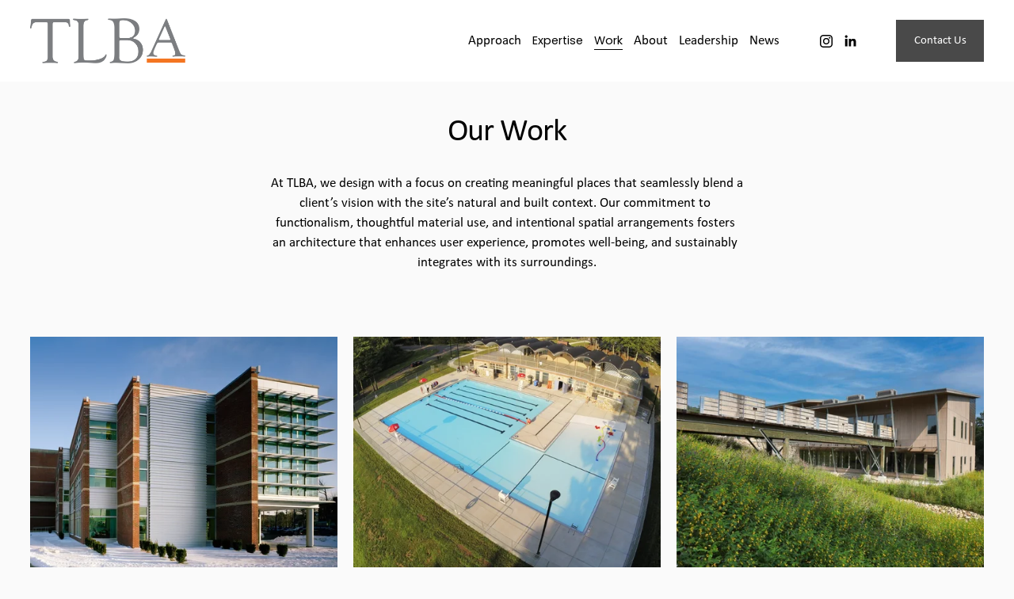

--- FILE ---
content_type: text/html;charset=utf-8
request_url: https://www.tlbarchitecture.com/work/?cats=25,28,19,35,44,22,24,38,21,18
body_size: 28055
content:
<!doctype html>
<html xmlns:og="http://opengraphprotocol.org/schema/" xmlns:fb="http://www.facebook.com/2008/fbml" lang="en-US"  >
  <head>
    <meta http-equiv="X-UA-Compatible" content="IE=edge,chrome=1">
    <meta name="viewport" content="width=device-width, initial-scale=1">
    <!-- This is Squarespace. --><!-- oarfish-penguin-7gwn -->
<base href="">
<meta charset="utf-8" />
<title>Our Work &mdash; TLB Architecture</title>
<meta http-equiv="Accept-CH" content="Sec-CH-UA-Platform-Version, Sec-CH-UA-Model" /><link rel="icon" type="image/x-icon" href="https://images.squarespace-cdn.com/content/v1/670d2f06c1cd314a136aab0f/1b5ae312-a3ea-4426-85af-f05d4855daef/favicon.ico?format=100w"/>
<link rel="canonical" href="https://www.tlbarchitecture.com/work"/>
<meta property="og:site_name" content="TLB Architecture"/>
<meta property="og:title" content="Our Work &mdash; TLB Architecture"/>
<meta property="og:url" content="https://www.tlbarchitecture.com/work"/>
<meta property="og:type" content="website"/>
<meta itemprop="name" content="Our Work — TLB Architecture"/>
<meta itemprop="url" content="https://www.tlbarchitecture.com/work"/>
<meta name="twitter:title" content="Our Work — TLB Architecture"/>
<meta name="twitter:url" content="https://www.tlbarchitecture.com/work"/>
<meta name="twitter:card" content="summary"/>
<meta name="description" content="" />
<link rel="preconnect" href="https://images.squarespace-cdn.com">
<link rel="preconnect" href="https://fonts.gstatic.com" crossorigin>
<link rel="stylesheet" href="https://fonts.googleapis.com/css2?family=Poppins:ital,wght@0,300;0,400;0,700;1,400;1,700&family=Manrope:ital,wght@0,500;0,700"><script type="text/javascript" crossorigin="anonymous" defer="true" nomodule="nomodule" src="//assets.squarespace.com/@sqs/polyfiller/1.6/legacy.js"></script>
<script type="text/javascript" crossorigin="anonymous" defer="true" src="//assets.squarespace.com/@sqs/polyfiller/1.6/modern.js"></script>
<script type="text/javascript">SQUARESPACE_ROLLUPS = {};</script>
<script>(function(rollups, name) { if (!rollups[name]) { rollups[name] = {}; } rollups[name].js = ["//assets.squarespace.com/universal/scripts-compressed/extract-css-runtime-37a22516b27a7e8b-min.en-US.js"]; })(SQUARESPACE_ROLLUPS, 'squarespace-extract_css_runtime');</script>
<script crossorigin="anonymous" src="//assets.squarespace.com/universal/scripts-compressed/extract-css-runtime-37a22516b27a7e8b-min.en-US.js" defer ></script><script>(function(rollups, name) { if (!rollups[name]) { rollups[name] = {}; } rollups[name].js = ["//assets.squarespace.com/universal/scripts-compressed/extract-css-moment-js-vendor-6f2a1f6ec9a41489-min.en-US.js"]; })(SQUARESPACE_ROLLUPS, 'squarespace-extract_css_moment_js_vendor');</script>
<script crossorigin="anonymous" src="//assets.squarespace.com/universal/scripts-compressed/extract-css-moment-js-vendor-6f2a1f6ec9a41489-min.en-US.js" defer ></script><script>(function(rollups, name) { if (!rollups[name]) { rollups[name] = {}; } rollups[name].js = ["//assets.squarespace.com/universal/scripts-compressed/cldr-resource-pack-22ed584d99d9b83d-min.en-US.js"]; })(SQUARESPACE_ROLLUPS, 'squarespace-cldr_resource_pack');</script>
<script crossorigin="anonymous" src="//assets.squarespace.com/universal/scripts-compressed/cldr-resource-pack-22ed584d99d9b83d-min.en-US.js" defer ></script><script>(function(rollups, name) { if (!rollups[name]) { rollups[name] = {}; } rollups[name].js = ["//assets.squarespace.com/universal/scripts-compressed/common-vendors-stable-fbd854d40b0804b7-min.en-US.js"]; })(SQUARESPACE_ROLLUPS, 'squarespace-common_vendors_stable');</script>
<script crossorigin="anonymous" src="//assets.squarespace.com/universal/scripts-compressed/common-vendors-stable-fbd854d40b0804b7-min.en-US.js" defer ></script><script>(function(rollups, name) { if (!rollups[name]) { rollups[name] = {}; } rollups[name].js = ["//assets.squarespace.com/universal/scripts-compressed/common-vendors-4eceb3db532a1896-min.en-US.js"]; })(SQUARESPACE_ROLLUPS, 'squarespace-common_vendors');</script>
<script crossorigin="anonymous" src="//assets.squarespace.com/universal/scripts-compressed/common-vendors-4eceb3db532a1896-min.en-US.js" defer ></script><script>(function(rollups, name) { if (!rollups[name]) { rollups[name] = {}; } rollups[name].js = ["//assets.squarespace.com/universal/scripts-compressed/common-7989285b8edc864e-min.en-US.js"]; })(SQUARESPACE_ROLLUPS, 'squarespace-common');</script>
<script crossorigin="anonymous" src="//assets.squarespace.com/universal/scripts-compressed/common-7989285b8edc864e-min.en-US.js" defer ></script><script>(function(rollups, name) { if (!rollups[name]) { rollups[name] = {}; } rollups[name].js = ["//assets.squarespace.com/universal/scripts-compressed/user-account-core-b4aa0c8a8a664afe-min.en-US.js"]; })(SQUARESPACE_ROLLUPS, 'squarespace-user_account_core');</script>
<script crossorigin="anonymous" src="//assets.squarespace.com/universal/scripts-compressed/user-account-core-b4aa0c8a8a664afe-min.en-US.js" defer ></script><script>(function(rollups, name) { if (!rollups[name]) { rollups[name] = {}; } rollups[name].css = ["//assets.squarespace.com/universal/styles-compressed/user-account-core-d101a9d3cd0580b1-min.en-US.css"]; })(SQUARESPACE_ROLLUPS, 'squarespace-user_account_core');</script>
<link rel="stylesheet" type="text/css" href="//assets.squarespace.com/universal/styles-compressed/user-account-core-d101a9d3cd0580b1-min.en-US.css"><script>(function(rollups, name) { if (!rollups[name]) { rollups[name] = {}; } rollups[name].js = ["//assets.squarespace.com/universal/scripts-compressed/performance-6c7058b44420b6db-min.en-US.js"]; })(SQUARESPACE_ROLLUPS, 'squarespace-performance');</script>
<script crossorigin="anonymous" src="//assets.squarespace.com/universal/scripts-compressed/performance-6c7058b44420b6db-min.en-US.js" defer ></script><script data-name="static-context">Static = window.Static || {}; Static.SQUARESPACE_CONTEXT = {"betaFeatureFlags":["enable_modernized_pdp_m3_layout_data","enable_form_submission_trigger","pdp-site-styling-updates","contacts_and_campaigns_redesign","override_block_styles","new_stacked_index","modernized-pdp-m2-enabled","commerce-product-forms-rendering","marketing_automations","i18n_beta_website_locales","form_block_first_last_name_required","campaigns_merch_state","campaigns_thumbnail_layout","nested_categories","scripts_defer","campaigns_new_image_layout_picker","campaigns_import_discounts","marketing_landing_page","campaigns_discount_section_in_blasts","supports_versioned_template_assets","member_areas_feature","section-sdk-plp-list-view-atc-button-enabled","campaigns_discount_section_in_automations"],"facebookAppId":"314192535267336","facebookApiVersion":"v6.0","rollups":{"squarespace-announcement-bar":{"js":"//assets.squarespace.com/universal/scripts-compressed/announcement-bar-92ab1c4891022f1d-min.en-US.js"},"squarespace-audio-player":{"css":"//assets.squarespace.com/universal/styles-compressed/audio-player-b05f5197a871c566-min.en-US.css","js":"//assets.squarespace.com/universal/scripts-compressed/audio-player-48b2ef79cf1c7ffb-min.en-US.js"},"squarespace-blog-collection-list":{"css":"//assets.squarespace.com/universal/styles-compressed/blog-collection-list-b4046463b72f34e2-min.en-US.css","js":"//assets.squarespace.com/universal/scripts-compressed/blog-collection-list-f78db80fc1cd6fce-min.en-US.js"},"squarespace-calendar-block-renderer":{"css":"//assets.squarespace.com/universal/styles-compressed/calendar-block-renderer-b72d08ba4421f5a0-min.en-US.css","js":"//assets.squarespace.com/universal/scripts-compressed/calendar-block-renderer-550530d9b21148ea-min.en-US.js"},"squarespace-chartjs-helpers":{"css":"//assets.squarespace.com/universal/styles-compressed/chartjs-helpers-96b256171ee039c1-min.en-US.css","js":"//assets.squarespace.com/universal/scripts-compressed/chartjs-helpers-4fd57f343946d08e-min.en-US.js"},"squarespace-comments":{"css":"//assets.squarespace.com/universal/styles-compressed/comments-1005d8fa07d32785-min.en-US.css","js":"//assets.squarespace.com/universal/scripts-compressed/comments-ddbed2e69fd3befa-min.en-US.js"},"squarespace-custom-css-popup":{"css":"//assets.squarespace.com/universal/styles-compressed/custom-css-popup-679a91a14e6e13a0-min.en-US.css","js":"//assets.squarespace.com/universal/scripts-compressed/custom-css-popup-3b7d885fa560921a-min.en-US.js"},"squarespace-dialog":{"css":"//assets.squarespace.com/universal/styles-compressed/dialog-f9093f2d526b94df-min.en-US.css","js":"//assets.squarespace.com/universal/scripts-compressed/dialog-2540b905667f1e8a-min.en-US.js"},"squarespace-events-collection":{"css":"//assets.squarespace.com/universal/styles-compressed/events-collection-b72d08ba4421f5a0-min.en-US.css","js":"//assets.squarespace.com/universal/scripts-compressed/events-collection-3e7891c6b5666deb-min.en-US.js"},"squarespace-form-rendering-utils":{"js":"//assets.squarespace.com/universal/scripts-compressed/form-rendering-utils-c55cb4954532d2e9-min.en-US.js"},"squarespace-forms":{"css":"//assets.squarespace.com/universal/styles-compressed/forms-0afd3c6ac30bbab1-min.en-US.css","js":"//assets.squarespace.com/universal/scripts-compressed/forms-5d3eff1221a2050f-min.en-US.js"},"squarespace-gallery-collection-list":{"css":"//assets.squarespace.com/universal/styles-compressed/gallery-collection-list-b4046463b72f34e2-min.en-US.css","js":"//assets.squarespace.com/universal/scripts-compressed/gallery-collection-list-07747667a3187b76-min.en-US.js"},"squarespace-image-zoom":{"css":"//assets.squarespace.com/universal/styles-compressed/image-zoom-b4046463b72f34e2-min.en-US.css","js":"//assets.squarespace.com/universal/scripts-compressed/image-zoom-60c18dc5f8f599ea-min.en-US.js"},"squarespace-pinterest":{"css":"//assets.squarespace.com/universal/styles-compressed/pinterest-b4046463b72f34e2-min.en-US.css","js":"//assets.squarespace.com/universal/scripts-compressed/pinterest-95bcbc1cf54446d6-min.en-US.js"},"squarespace-popup-overlay":{"css":"//assets.squarespace.com/universal/styles-compressed/popup-overlay-b742b752f5880972-min.en-US.css","js":"//assets.squarespace.com/universal/scripts-compressed/popup-overlay-8103e8e9061090c8-min.en-US.js"},"squarespace-product-quick-view":{"css":"//assets.squarespace.com/universal/styles-compressed/product-quick-view-9548705e5cf7ee87-min.en-US.css","js":"//assets.squarespace.com/universal/scripts-compressed/product-quick-view-1045093de9b77d7f-min.en-US.js"},"squarespace-products-collection-item-v2":{"css":"//assets.squarespace.com/universal/styles-compressed/products-collection-item-v2-b4046463b72f34e2-min.en-US.css","js":"//assets.squarespace.com/universal/scripts-compressed/products-collection-item-v2-e3a3f101748fca6e-min.en-US.js"},"squarespace-products-collection-list-v2":{"css":"//assets.squarespace.com/universal/styles-compressed/products-collection-list-v2-b4046463b72f34e2-min.en-US.css","js":"//assets.squarespace.com/universal/scripts-compressed/products-collection-list-v2-eedc544f4cc56af4-min.en-US.js"},"squarespace-search-page":{"css":"//assets.squarespace.com/universal/styles-compressed/search-page-90a67fc09b9b32c6-min.en-US.css","js":"//assets.squarespace.com/universal/scripts-compressed/search-page-0ff0e020ab1fa1a7-min.en-US.js"},"squarespace-search-preview":{"js":"//assets.squarespace.com/universal/scripts-compressed/search-preview-0cd39e3057f784ac-min.en-US.js"},"squarespace-simple-liking":{"css":"//assets.squarespace.com/universal/styles-compressed/simple-liking-701bf8bbc05ec6aa-min.en-US.css","js":"//assets.squarespace.com/universal/scripts-compressed/simple-liking-c63bf8989a1c119a-min.en-US.js"},"squarespace-social-buttons":{"css":"//assets.squarespace.com/universal/styles-compressed/social-buttons-95032e5fa98e47a5-min.en-US.css","js":"//assets.squarespace.com/universal/scripts-compressed/social-buttons-0d3103d68d9577b7-min.en-US.js"},"squarespace-tourdates":{"css":"//assets.squarespace.com/universal/styles-compressed/tourdates-b4046463b72f34e2-min.en-US.css","js":"//assets.squarespace.com/universal/scripts-compressed/tourdates-6935a85e44fbeb38-min.en-US.js"},"squarespace-website-overlays-manager":{"css":"//assets.squarespace.com/universal/styles-compressed/website-overlays-manager-07ea5a4e004e6710-min.en-US.css","js":"//assets.squarespace.com/universal/scripts-compressed/website-overlays-manager-70d38206948bb16f-min.en-US.js"}},"pageType":2,"website":{"id":"670d2f06c1cd314a136aab0f","identifier":"oarfish-penguin-7gwn","websiteType":1,"contentModifiedOn":1765925449085,"cloneable":false,"hasBeenCloneable":false,"siteStatus":{},"language":"en-US","translationLocale":"en-US","formattingLocale":"en-US","timeZone":"America/New_York","machineTimeZoneOffset":-18000000,"timeZoneOffset":-18000000,"timeZoneAbbr":"EST","siteTitle":"TLB Architecture","fullSiteTitle":"Our Work \u2014 TLB Architecture","siteDescription":"","location":{},"logoImageId":"694071492f853e3e346d2e47","shareButtonOptions":{"1":true,"3":true,"8":true,"4":true,"2":true,"6":true,"7":true},"logoImageUrl":"//images.squarespace-cdn.com/content/v1/670d2f06c1cd314a136aab0f/5af7ae58-9cf6-48e9-ae1d-5afb818046b5/Logo_Dark+Gray.png","authenticUrl":"https://www.tlbarchitecture.com","internalUrl":"https://oarfish-penguin-7gwn.squarespace.com","baseUrl":"https://www.tlbarchitecture.com","primaryDomain":"www.tlbarchitecture.com","sslSetting":3,"isHstsEnabled":true,"socialAccounts":[{"serviceId":64,"screenname":"Instagram","addedOn":1728917254281,"profileUrl":"https://www.instagram.com/tlbarchitecturellc/","iconEnabled":true,"serviceName":"instagram-unauth"},{"serviceId":65,"screenname":"LinkedIn","addedOn":1736796781872,"profileUrl":"https://www.linkedin.com/company/tlb-architecture","iconEnabled":true,"serviceName":"linkedin-unauth"}],"typekitId":"","statsMigrated":false,"imageMetadataProcessingEnabled":false,"screenshotId":"c371fd8d08fa2f10b8c277a971b39b72fce95e44b62da3bd1be9ce852a80bb3f","captchaSettings":{"enabledForDonations":false},"showOwnerLogin":false},"websiteSettings":{"id":"670d2f06c1cd314a136aab12","websiteId":"670d2f06c1cd314a136aab0f","subjects":[],"country":"US","state":"CT","simpleLikingEnabled":true,"mobileInfoBarSettings":{"style":1,"isContactEmailEnabled":false,"isContactPhoneNumberEnabled":false,"isLocationEnabled":false,"isBusinessHoursEnabled":false},"announcementBarSettings":{"style":1,"text":"<p data-rte-preserve-empty=\"true\" style=\"white-space:pre-wrap;\"></p>"},"popupOverlaySettings":{"style":1,"enabledPages":[]},"commentLikesAllowed":true,"commentAnonAllowed":true,"commentThreaded":true,"commentApprovalRequired":false,"commentAvatarsOn":true,"commentSortType":2,"commentFlagThreshold":0,"commentFlagsAllowed":true,"commentEnableByDefault":true,"commentDisableAfterDaysDefault":0,"disqusShortname":"","commentsEnabled":false,"businessHours":{},"storeSettings":{"returnPolicy":null,"termsOfService":null,"privacyPolicy":null,"expressCheckout":false,"continueShoppingLinkUrl":"/","useLightCart":false,"showNoteField":false,"shippingCountryDefaultValue":"US","billToShippingDefaultValue":false,"showShippingPhoneNumber":true,"isShippingPhoneRequired":false,"showBillingPhoneNumber":true,"isBillingPhoneRequired":false,"currenciesSupported":["USD","CAD","GBP","AUD","EUR","CHF","NOK","SEK","DKK","NZD","SGD","MXN","HKD","CZK","ILS","MYR","RUB","PHP","PLN","THB","BRL","ARS","COP","IDR","INR","JPY","ZAR"],"defaultCurrency":"USD","selectedCurrency":"USD","measurementStandard":1,"showCustomCheckoutForm":false,"checkoutPageMarketingOptInEnabled":true,"enableMailingListOptInByDefault":false,"sameAsRetailLocation":false,"merchandisingSettings":{"scarcityEnabledOnProductItems":false,"scarcityEnabledOnProductBlocks":false,"scarcityMessageType":"DEFAULT_SCARCITY_MESSAGE","scarcityThreshold":10,"multipleQuantityAllowedForServices":true,"restockNotificationsEnabled":false,"restockNotificationsSuccessText":"","restockNotificationsMailingListSignUpEnabled":false,"relatedProductsEnabled":false,"relatedProductsOrdering":"random","soldOutVariantsDropdownDisabled":false,"productComposerOptedIn":false,"productComposerABTestOptedOut":false,"productReviewsEnabled":false},"minimumOrderSubtotalEnabled":false,"minimumOrderSubtotal":{"currency":"USD","value":"0.00"},"addToCartConfirmationType":2,"isLive":false,"multipleQuantityAllowedForServices":true},"useEscapeKeyToLogin":false,"ssBadgeType":1,"ssBadgePosition":4,"ssBadgeVisibility":1,"ssBadgeDevices":1,"pinterestOverlayOptions":{"mode":"disabled"},"userAccountsSettings":{"loginAllowed":true,"signupAllowed":true}},"cookieSettings":{"isCookieBannerEnabled":false,"isRestrictiveCookiePolicyEnabled":false,"cookieBannerText":"","cookieBannerTheme":"","cookieBannerVariant":"","cookieBannerPosition":"","cookieBannerCtaVariant":"","cookieBannerCtaText":"","cookieBannerAcceptType":"OPT_IN","cookieBannerOptOutCtaText":"","cookieBannerHasOptOut":false,"cookieBannerHasManageCookies":true,"cookieBannerManageCookiesLabel":"","cookieBannerSavedPreferencesText":"","cookieBannerSavedPreferencesLayout":"PILL"},"websiteCloneable":false,"collection":{"title":"Browse by Expertise","id":"673b6a40f65a0e115633d64f","fullUrl":"/work","type":10,"permissionType":1},"subscribed":false,"appDomain":"squarespace.com","templateTweakable":true,"tweakJSON":{"form-use-theme-colors":"true","header-logo-height":"57px","header-mobile-logo-max-height":"44px","header-vert-padding":"1.8vw","header-width":"Full","maxPageWidth":"1718px","mobile-header-vert-padding":"6vw","pagePadding":"3vw","tweak-blog-alternating-side-by-side-image-aspect-ratio":"1:1 Square","tweak-blog-alternating-side-by-side-image-spacing":"6%","tweak-blog-alternating-side-by-side-meta-spacing":"20px","tweak-blog-alternating-side-by-side-primary-meta":"Categories","tweak-blog-alternating-side-by-side-read-more-spacing":"20px","tweak-blog-alternating-side-by-side-secondary-meta":"Date","tweak-blog-basic-grid-columns":"3","tweak-blog-basic-grid-image-aspect-ratio":"1:1 Square","tweak-blog-basic-grid-image-spacing":"10px","tweak-blog-basic-grid-meta-spacing":"13px","tweak-blog-basic-grid-primary-meta":"None","tweak-blog-basic-grid-read-more-spacing":"10px","tweak-blog-basic-grid-secondary-meta":"None","tweak-blog-item-custom-width":"75","tweak-blog-item-show-author-profile":"false","tweak-blog-item-width":"Medium","tweak-blog-masonry-columns":"3","tweak-blog-masonry-horizontal-spacing":"64px","tweak-blog-masonry-image-spacing":"20px","tweak-blog-masonry-meta-spacing":"10px","tweak-blog-masonry-primary-meta":"None","tweak-blog-masonry-read-more-spacing":"22px","tweak-blog-masonry-secondary-meta":"None","tweak-blog-masonry-vertical-spacing":"231px","tweak-blog-side-by-side-image-aspect-ratio":"1:1 Square","tweak-blog-side-by-side-image-spacing":"6%","tweak-blog-side-by-side-meta-spacing":"20px","tweak-blog-side-by-side-primary-meta":"Categories","tweak-blog-side-by-side-read-more-spacing":"20px","tweak-blog-side-by-side-secondary-meta":"Date","tweak-blog-single-column-image-spacing":"50px","tweak-blog-single-column-meta-spacing":"30px","tweak-blog-single-column-primary-meta":"Categories","tweak-blog-single-column-read-more-spacing":"30px","tweak-blog-single-column-secondary-meta":"Date","tweak-events-stacked-show-thumbnails":"true","tweak-events-stacked-thumbnail-size":"3:2 Standard","tweak-fixed-header":"true","tweak-fixed-header-style":"Basic","tweak-global-animations-animation-curve":"ease","tweak-global-animations-animation-delay":"0.6s","tweak-global-animations-animation-duration":"0.90s","tweak-global-animations-animation-style":"fade","tweak-global-animations-animation-type":"fade","tweak-global-animations-complexity-level":"detailed","tweak-global-animations-enabled":"true","tweak-portfolio-grid-basic-custom-height":"50","tweak-portfolio-grid-overlay-custom-height":"50","tweak-portfolio-hover-follow-acceleration":"10%","tweak-portfolio-hover-follow-animation-duration":"Fast","tweak-portfolio-hover-follow-animation-type":"Fade","tweak-portfolio-hover-follow-delimiter":"Bullet","tweak-portfolio-hover-follow-front":"false","tweak-portfolio-hover-follow-layout":"Inline","tweak-portfolio-hover-follow-size":"50","tweak-portfolio-hover-follow-text-spacing-x":"1.5","tweak-portfolio-hover-follow-text-spacing-y":"1.5","tweak-portfolio-hover-static-animation-duration":"Fast","tweak-portfolio-hover-static-animation-type":"Fade","tweak-portfolio-hover-static-delimiter":"Hyphen","tweak-portfolio-hover-static-front":"true","tweak-portfolio-hover-static-layout":"Inline","tweak-portfolio-hover-static-size":"50","tweak-portfolio-hover-static-text-spacing-x":"1.5","tweak-portfolio-hover-static-text-spacing-y":"1.5","tweak-portfolio-index-background-animation-duration":"Medium","tweak-portfolio-index-background-animation-type":"Fade","tweak-portfolio-index-background-custom-height":"50","tweak-portfolio-index-background-delimiter":"None","tweak-portfolio-index-background-height":"Large","tweak-portfolio-index-background-horizontal-alignment":"Center","tweak-portfolio-index-background-link-format":"Stacked","tweak-portfolio-index-background-persist":"false","tweak-portfolio-index-background-vertical-alignment":"Middle","tweak-portfolio-index-background-width":"Full","tweak-transparent-header":"false"},"templateId":"5c5a519771c10ba3470d8101","templateVersion":"7.1","pageFeatures":[1,2,4],"gmRenderKey":"QUl6YVN5Q0JUUk9xNkx1dkZfSUUxcjQ2LVQ0QWVUU1YtMGQ3bXk4","templateScriptsRootUrl":"https://static1.squarespace.com/static/vta/5c5a519771c10ba3470d8101/scripts/","impersonatedSession":false,"tzData":{"zones":[[-300,"US","E%sT",null]],"rules":{"US":[[1967,2006,null,"Oct","lastSun","2:00","0","S"],[1987,2006,null,"Apr","Sun>=1","2:00","1:00","D"],[2007,"max",null,"Mar","Sun>=8","2:00","1:00","D"],[2007,"max",null,"Nov","Sun>=1","2:00","0","S"]]}},"showAnnouncementBar":false,"recaptchaEnterpriseContext":{"recaptchaEnterpriseSiteKey":"6LdDFQwjAAAAAPigEvvPgEVbb7QBm-TkVJdDTlAv"},"i18nContext":{"timeZoneData":{"id":"America/New_York","name":"Eastern Time"}},"env":"PRODUCTION","visitorFormContext":{"formFieldFormats":{"initialNameOrder":"GIVEN_FIRST","initialPhoneFormat":{"id":0,"type":"PHONE_NUMBER","country":"US","labelLocale":"en-US","fields":[{"type":"SEPARATOR","label":"(","identifier":"LeftParen","length":0,"required":false,"metadata":{}},{"type":"FIELD","label":"1","identifier":"1","length":3,"required":false,"metadata":{}},{"type":"SEPARATOR","label":")","identifier":"RightParen","length":0,"required":false,"metadata":{}},{"type":"SEPARATOR","label":" ","identifier":"Space","length":0,"required":false,"metadata":{}},{"type":"FIELD","label":"2","identifier":"2","length":3,"required":false,"metadata":{}},{"type":"SEPARATOR","label":"-","identifier":"Dash","length":0,"required":false,"metadata":{}},{"type":"FIELD","label":"3","identifier":"3","length":14,"required":false,"metadata":{}}]},"countries":[{"name":"Afghanistan","code":"AF","phoneCode":"+93"},{"name":"\u00C5land Islands","code":"AX","phoneCode":"+358"},{"name":"Albania","code":"AL","phoneCode":"+355"},{"name":"Algeria","code":"DZ","phoneCode":"+213"},{"name":"American Samoa","code":"AS","phoneCode":"+1"},{"name":"Andorra","code":"AD","phoneCode":"+376"},{"name":"Angola","code":"AO","phoneCode":"+244"},{"name":"Anguilla","code":"AI","phoneCode":"+1"},{"name":"Antigua & Barbuda","code":"AG","phoneCode":"+1"},{"name":"Argentina","code":"AR","phoneCode":"+54"},{"name":"Armenia","code":"AM","phoneCode":"+374"},{"name":"Aruba","code":"AW","phoneCode":"+297"},{"name":"Ascension Island","code":"AC","phoneCode":"+247"},{"name":"Australia","code":"AU","phoneCode":"+61"},{"name":"Austria","code":"AT","phoneCode":"+43"},{"name":"Azerbaijan","code":"AZ","phoneCode":"+994"},{"name":"Bahamas","code":"BS","phoneCode":"+1"},{"name":"Bahrain","code":"BH","phoneCode":"+973"},{"name":"Bangladesh","code":"BD","phoneCode":"+880"},{"name":"Barbados","code":"BB","phoneCode":"+1"},{"name":"Belarus","code":"BY","phoneCode":"+375"},{"name":"Belgium","code":"BE","phoneCode":"+32"},{"name":"Belize","code":"BZ","phoneCode":"+501"},{"name":"Benin","code":"BJ","phoneCode":"+229"},{"name":"Bermuda","code":"BM","phoneCode":"+1"},{"name":"Bhutan","code":"BT","phoneCode":"+975"},{"name":"Bolivia","code":"BO","phoneCode":"+591"},{"name":"Bosnia & Herzegovina","code":"BA","phoneCode":"+387"},{"name":"Botswana","code":"BW","phoneCode":"+267"},{"name":"Brazil","code":"BR","phoneCode":"+55"},{"name":"British Indian Ocean Territory","code":"IO","phoneCode":"+246"},{"name":"British Virgin Islands","code":"VG","phoneCode":"+1"},{"name":"Brunei","code":"BN","phoneCode":"+673"},{"name":"Bulgaria","code":"BG","phoneCode":"+359"},{"name":"Burkina Faso","code":"BF","phoneCode":"+226"},{"name":"Burundi","code":"BI","phoneCode":"+257"},{"name":"Cambodia","code":"KH","phoneCode":"+855"},{"name":"Cameroon","code":"CM","phoneCode":"+237"},{"name":"Canada","code":"CA","phoneCode":"+1"},{"name":"Cape Verde","code":"CV","phoneCode":"+238"},{"name":"Caribbean Netherlands","code":"BQ","phoneCode":"+599"},{"name":"Cayman Islands","code":"KY","phoneCode":"+1"},{"name":"Central African Republic","code":"CF","phoneCode":"+236"},{"name":"Chad","code":"TD","phoneCode":"+235"},{"name":"Chile","code":"CL","phoneCode":"+56"},{"name":"China","code":"CN","phoneCode":"+86"},{"name":"Christmas Island","code":"CX","phoneCode":"+61"},{"name":"Cocos (Keeling) Islands","code":"CC","phoneCode":"+61"},{"name":"Colombia","code":"CO","phoneCode":"+57"},{"name":"Comoros","code":"KM","phoneCode":"+269"},{"name":"Congo - Brazzaville","code":"CG","phoneCode":"+242"},{"name":"Congo - Kinshasa","code":"CD","phoneCode":"+243"},{"name":"Cook Islands","code":"CK","phoneCode":"+682"},{"name":"Costa Rica","code":"CR","phoneCode":"+506"},{"name":"C\u00F4te d\u2019Ivoire","code":"CI","phoneCode":"+225"},{"name":"Croatia","code":"HR","phoneCode":"+385"},{"name":"Cuba","code":"CU","phoneCode":"+53"},{"name":"Cura\u00E7ao","code":"CW","phoneCode":"+599"},{"name":"Cyprus","code":"CY","phoneCode":"+357"},{"name":"Czechia","code":"CZ","phoneCode":"+420"},{"name":"Denmark","code":"DK","phoneCode":"+45"},{"name":"Djibouti","code":"DJ","phoneCode":"+253"},{"name":"Dominica","code":"DM","phoneCode":"+1"},{"name":"Dominican Republic","code":"DO","phoneCode":"+1"},{"name":"Ecuador","code":"EC","phoneCode":"+593"},{"name":"Egypt","code":"EG","phoneCode":"+20"},{"name":"El Salvador","code":"SV","phoneCode":"+503"},{"name":"Equatorial Guinea","code":"GQ","phoneCode":"+240"},{"name":"Eritrea","code":"ER","phoneCode":"+291"},{"name":"Estonia","code":"EE","phoneCode":"+372"},{"name":"Eswatini","code":"SZ","phoneCode":"+268"},{"name":"Ethiopia","code":"ET","phoneCode":"+251"},{"name":"Falkland Islands","code":"FK","phoneCode":"+500"},{"name":"Faroe Islands","code":"FO","phoneCode":"+298"},{"name":"Fiji","code":"FJ","phoneCode":"+679"},{"name":"Finland","code":"FI","phoneCode":"+358"},{"name":"France","code":"FR","phoneCode":"+33"},{"name":"French Guiana","code":"GF","phoneCode":"+594"},{"name":"French Polynesia","code":"PF","phoneCode":"+689"},{"name":"Gabon","code":"GA","phoneCode":"+241"},{"name":"Gambia","code":"GM","phoneCode":"+220"},{"name":"Georgia","code":"GE","phoneCode":"+995"},{"name":"Germany","code":"DE","phoneCode":"+49"},{"name":"Ghana","code":"GH","phoneCode":"+233"},{"name":"Gibraltar","code":"GI","phoneCode":"+350"},{"name":"Greece","code":"GR","phoneCode":"+30"},{"name":"Greenland","code":"GL","phoneCode":"+299"},{"name":"Grenada","code":"GD","phoneCode":"+1"},{"name":"Guadeloupe","code":"GP","phoneCode":"+590"},{"name":"Guam","code":"GU","phoneCode":"+1"},{"name":"Guatemala","code":"GT","phoneCode":"+502"},{"name":"Guernsey","code":"GG","phoneCode":"+44"},{"name":"Guinea","code":"GN","phoneCode":"+224"},{"name":"Guinea-Bissau","code":"GW","phoneCode":"+245"},{"name":"Guyana","code":"GY","phoneCode":"+592"},{"name":"Haiti","code":"HT","phoneCode":"+509"},{"name":"Honduras","code":"HN","phoneCode":"+504"},{"name":"Hong Kong SAR China","code":"HK","phoneCode":"+852"},{"name":"Hungary","code":"HU","phoneCode":"+36"},{"name":"Iceland","code":"IS","phoneCode":"+354"},{"name":"India","code":"IN","phoneCode":"+91"},{"name":"Indonesia","code":"ID","phoneCode":"+62"},{"name":"Iran","code":"IR","phoneCode":"+98"},{"name":"Iraq","code":"IQ","phoneCode":"+964"},{"name":"Ireland","code":"IE","phoneCode":"+353"},{"name":"Isle of Man","code":"IM","phoneCode":"+44"},{"name":"Israel","code":"IL","phoneCode":"+972"},{"name":"Italy","code":"IT","phoneCode":"+39"},{"name":"Jamaica","code":"JM","phoneCode":"+1"},{"name":"Japan","code":"JP","phoneCode":"+81"},{"name":"Jersey","code":"JE","phoneCode":"+44"},{"name":"Jordan","code":"JO","phoneCode":"+962"},{"name":"Kazakhstan","code":"KZ","phoneCode":"+7"},{"name":"Kenya","code":"KE","phoneCode":"+254"},{"name":"Kiribati","code":"KI","phoneCode":"+686"},{"name":"Kosovo","code":"XK","phoneCode":"+383"},{"name":"Kuwait","code":"KW","phoneCode":"+965"},{"name":"Kyrgyzstan","code":"KG","phoneCode":"+996"},{"name":"Laos","code":"LA","phoneCode":"+856"},{"name":"Latvia","code":"LV","phoneCode":"+371"},{"name":"Lebanon","code":"LB","phoneCode":"+961"},{"name":"Lesotho","code":"LS","phoneCode":"+266"},{"name":"Liberia","code":"LR","phoneCode":"+231"},{"name":"Libya","code":"LY","phoneCode":"+218"},{"name":"Liechtenstein","code":"LI","phoneCode":"+423"},{"name":"Lithuania","code":"LT","phoneCode":"+370"},{"name":"Luxembourg","code":"LU","phoneCode":"+352"},{"name":"Macao SAR China","code":"MO","phoneCode":"+853"},{"name":"Madagascar","code":"MG","phoneCode":"+261"},{"name":"Malawi","code":"MW","phoneCode":"+265"},{"name":"Malaysia","code":"MY","phoneCode":"+60"},{"name":"Maldives","code":"MV","phoneCode":"+960"},{"name":"Mali","code":"ML","phoneCode":"+223"},{"name":"Malta","code":"MT","phoneCode":"+356"},{"name":"Marshall Islands","code":"MH","phoneCode":"+692"},{"name":"Martinique","code":"MQ","phoneCode":"+596"},{"name":"Mauritania","code":"MR","phoneCode":"+222"},{"name":"Mauritius","code":"MU","phoneCode":"+230"},{"name":"Mayotte","code":"YT","phoneCode":"+262"},{"name":"Mexico","code":"MX","phoneCode":"+52"},{"name":"Micronesia","code":"FM","phoneCode":"+691"},{"name":"Moldova","code":"MD","phoneCode":"+373"},{"name":"Monaco","code":"MC","phoneCode":"+377"},{"name":"Mongolia","code":"MN","phoneCode":"+976"},{"name":"Montenegro","code":"ME","phoneCode":"+382"},{"name":"Montserrat","code":"MS","phoneCode":"+1"},{"name":"Morocco","code":"MA","phoneCode":"+212"},{"name":"Mozambique","code":"MZ","phoneCode":"+258"},{"name":"Myanmar (Burma)","code":"MM","phoneCode":"+95"},{"name":"Namibia","code":"NA","phoneCode":"+264"},{"name":"Nauru","code":"NR","phoneCode":"+674"},{"name":"Nepal","code":"NP","phoneCode":"+977"},{"name":"Netherlands","code":"NL","phoneCode":"+31"},{"name":"New Caledonia","code":"NC","phoneCode":"+687"},{"name":"New Zealand","code":"NZ","phoneCode":"+64"},{"name":"Nicaragua","code":"NI","phoneCode":"+505"},{"name":"Niger","code":"NE","phoneCode":"+227"},{"name":"Nigeria","code":"NG","phoneCode":"+234"},{"name":"Niue","code":"NU","phoneCode":"+683"},{"name":"Norfolk Island","code":"NF","phoneCode":"+672"},{"name":"Northern Mariana Islands","code":"MP","phoneCode":"+1"},{"name":"North Korea","code":"KP","phoneCode":"+850"},{"name":"North Macedonia","code":"MK","phoneCode":"+389"},{"name":"Norway","code":"NO","phoneCode":"+47"},{"name":"Oman","code":"OM","phoneCode":"+968"},{"name":"Pakistan","code":"PK","phoneCode":"+92"},{"name":"Palau","code":"PW","phoneCode":"+680"},{"name":"Palestinian Territories","code":"PS","phoneCode":"+970"},{"name":"Panama","code":"PA","phoneCode":"+507"},{"name":"Papua New Guinea","code":"PG","phoneCode":"+675"},{"name":"Paraguay","code":"PY","phoneCode":"+595"},{"name":"Peru","code":"PE","phoneCode":"+51"},{"name":"Philippines","code":"PH","phoneCode":"+63"},{"name":"Poland","code":"PL","phoneCode":"+48"},{"name":"Portugal","code":"PT","phoneCode":"+351"},{"name":"Puerto Rico","code":"PR","phoneCode":"+1"},{"name":"Qatar","code":"QA","phoneCode":"+974"},{"name":"R\u00E9union","code":"RE","phoneCode":"+262"},{"name":"Romania","code":"RO","phoneCode":"+40"},{"name":"Russia","code":"RU","phoneCode":"+7"},{"name":"Rwanda","code":"RW","phoneCode":"+250"},{"name":"Samoa","code":"WS","phoneCode":"+685"},{"name":"San Marino","code":"SM","phoneCode":"+378"},{"name":"S\u00E3o Tom\u00E9 & Pr\u00EDncipe","code":"ST","phoneCode":"+239"},{"name":"Saudi Arabia","code":"SA","phoneCode":"+966"},{"name":"Senegal","code":"SN","phoneCode":"+221"},{"name":"Serbia","code":"RS","phoneCode":"+381"},{"name":"Seychelles","code":"SC","phoneCode":"+248"},{"name":"Sierra Leone","code":"SL","phoneCode":"+232"},{"name":"Singapore","code":"SG","phoneCode":"+65"},{"name":"Sint Maarten","code":"SX","phoneCode":"+1"},{"name":"Slovakia","code":"SK","phoneCode":"+421"},{"name":"Slovenia","code":"SI","phoneCode":"+386"},{"name":"Solomon Islands","code":"SB","phoneCode":"+677"},{"name":"Somalia","code":"SO","phoneCode":"+252"},{"name":"South Africa","code":"ZA","phoneCode":"+27"},{"name":"South Korea","code":"KR","phoneCode":"+82"},{"name":"South Sudan","code":"SS","phoneCode":"+211"},{"name":"Spain","code":"ES","phoneCode":"+34"},{"name":"Sri Lanka","code":"LK","phoneCode":"+94"},{"name":"St. Barth\u00E9lemy","code":"BL","phoneCode":"+590"},{"name":"St. Helena","code":"SH","phoneCode":"+290"},{"name":"St. Kitts & Nevis","code":"KN","phoneCode":"+1"},{"name":"St. Lucia","code":"LC","phoneCode":"+1"},{"name":"St. Martin","code":"MF","phoneCode":"+590"},{"name":"St. Pierre & Miquelon","code":"PM","phoneCode":"+508"},{"name":"St. Vincent & Grenadines","code":"VC","phoneCode":"+1"},{"name":"Sudan","code":"SD","phoneCode":"+249"},{"name":"Suriname","code":"SR","phoneCode":"+597"},{"name":"Svalbard & Jan Mayen","code":"SJ","phoneCode":"+47"},{"name":"Sweden","code":"SE","phoneCode":"+46"},{"name":"Switzerland","code":"CH","phoneCode":"+41"},{"name":"Syria","code":"SY","phoneCode":"+963"},{"name":"Taiwan","code":"TW","phoneCode":"+886"},{"name":"Tajikistan","code":"TJ","phoneCode":"+992"},{"name":"Tanzania","code":"TZ","phoneCode":"+255"},{"name":"Thailand","code":"TH","phoneCode":"+66"},{"name":"Timor-Leste","code":"TL","phoneCode":"+670"},{"name":"Togo","code":"TG","phoneCode":"+228"},{"name":"Tokelau","code":"TK","phoneCode":"+690"},{"name":"Tonga","code":"TO","phoneCode":"+676"},{"name":"Trinidad & Tobago","code":"TT","phoneCode":"+1"},{"name":"Tristan da Cunha","code":"TA","phoneCode":"+290"},{"name":"Tunisia","code":"TN","phoneCode":"+216"},{"name":"T\u00FCrkiye","code":"TR","phoneCode":"+90"},{"name":"Turkmenistan","code":"TM","phoneCode":"+993"},{"name":"Turks & Caicos Islands","code":"TC","phoneCode":"+1"},{"name":"Tuvalu","code":"TV","phoneCode":"+688"},{"name":"U.S. Virgin Islands","code":"VI","phoneCode":"+1"},{"name":"Uganda","code":"UG","phoneCode":"+256"},{"name":"Ukraine","code":"UA","phoneCode":"+380"},{"name":"United Arab Emirates","code":"AE","phoneCode":"+971"},{"name":"United Kingdom","code":"GB","phoneCode":"+44"},{"name":"United States","code":"US","phoneCode":"+1"},{"name":"Uruguay","code":"UY","phoneCode":"+598"},{"name":"Uzbekistan","code":"UZ","phoneCode":"+998"},{"name":"Vanuatu","code":"VU","phoneCode":"+678"},{"name":"Vatican City","code":"VA","phoneCode":"+39"},{"name":"Venezuela","code":"VE","phoneCode":"+58"},{"name":"Vietnam","code":"VN","phoneCode":"+84"},{"name":"Wallis & Futuna","code":"WF","phoneCode":"+681"},{"name":"Western Sahara","code":"EH","phoneCode":"+212"},{"name":"Yemen","code":"YE","phoneCode":"+967"},{"name":"Zambia","code":"ZM","phoneCode":"+260"},{"name":"Zimbabwe","code":"ZW","phoneCode":"+263"}],"initialAddressFormat":{"id":0,"type":"ADDRESS","country":"US","labelLocale":"en","fields":[{"type":"FIELD","label":"Address Line 1","identifier":"Line1","length":0,"required":true,"metadata":{"autocomplete":"address-line1"}},{"type":"SEPARATOR","label":"\n","identifier":"Newline","length":0,"required":false,"metadata":{}},{"type":"FIELD","label":"Address Line 2","identifier":"Line2","length":0,"required":false,"metadata":{"autocomplete":"address-line2"}},{"type":"SEPARATOR","label":"\n","identifier":"Newline","length":0,"required":false,"metadata":{}},{"type":"FIELD","label":"City","identifier":"City","length":0,"required":true,"metadata":{"autocomplete":"address-level2"}},{"type":"SEPARATOR","label":",","identifier":"Comma","length":0,"required":false,"metadata":{}},{"type":"SEPARATOR","label":" ","identifier":"Space","length":0,"required":false,"metadata":{}},{"type":"FIELD","label":"State","identifier":"State","length":0,"required":true,"metadata":{"autocomplete":"address-level1"}},{"type":"SEPARATOR","label":" ","identifier":"Space","length":0,"required":false,"metadata":{}},{"type":"FIELD","label":"ZIP Code","identifier":"Zip","length":0,"required":true,"metadata":{"autocomplete":"postal-code"}}]}},"localizedStrings":{"validation":{"noValidSelection":"A valid selection must be made.","invalidUrl":"Must be a valid URL.","stringTooLong":"Value should have a length no longer than {0}.","containsInvalidKey":"{0} contains an invalid key.","invalidTwitterUsername":"Must be a valid Twitter username.","valueOutsideRange":"Value must be in the range {0} to {1}.","invalidPassword":"Passwords should not contain whitespace.","missingRequiredSubfields":"{0} is missing required subfields: {1}","invalidCurrency":"Currency value should be formatted like 1234 or 123.99.","invalidMapSize":"Value should contain exactly {0} elements.","subfieldsRequired":"All fields in {0} are required.","formSubmissionFailed":"Form submission failed. Review the following information: {0}.","invalidCountryCode":"Country code should have an optional plus and up to 4 digits.","invalidDate":"This is not a real date.","required":"{0} is required.","invalidStringLength":"Value should be {0} characters long.","invalidEmail":"Email addresses should follow the format user@domain.com.","invalidListLength":"Value should be {0} elements long.","allEmpty":"Please fill out at least one form field.","missingRequiredQuestion":"Missing a required question.","invalidQuestion":"Contained an invalid question.","captchaFailure":"Captcha validation failed. Please try again.","stringTooShort":"Value should have a length of at least {0}.","invalid":"{0} is not valid.","formErrors":"Form Errors","containsInvalidValue":"{0} contains an invalid value.","invalidUnsignedNumber":"Numbers must contain only digits and no other characters.","invalidName":"Valid names contain only letters, numbers, spaces, ', or - characters."},"submit":"Submit","status":{"title":"{@} Block","learnMore":"Learn more"},"name":{"firstName":"First Name","lastName":"Last Name"},"lightbox":{"openForm":"Open Form"},"likert":{"agree":"Agree","stronglyDisagree":"Strongly Disagree","disagree":"Disagree","stronglyAgree":"Strongly Agree","neutral":"Neutral"},"time":{"am":"AM","second":"Second","pm":"PM","minute":"Minute","amPm":"AM/PM","hour":"Hour"},"notFound":"Form not found.","date":{"yyyy":"YYYY","year":"Year","mm":"MM","day":"Day","month":"Month","dd":"DD"},"phone":{"country":"Country","number":"Number","prefix":"Prefix","areaCode":"Area Code","line":"Line"},"submitError":"Unable to submit form. Please try again later.","address":{"stateProvince":"State/Province","country":"Country","zipPostalCode":"Zip/Postal Code","address2":"Address 2","address1":"Address 1","city":"City"},"email":{"signUp":"Sign up for news and updates"},"cannotSubmitDemoForm":"This is a demo form and cannot be submitted.","required":"(required)","invalidData":"Invalid form data."}}};</script><script type="application/ld+json">{"url":"https://www.tlbarchitecture.com","name":"TLB Architecture","description":"","image":"//images.squarespace-cdn.com/content/v1/670d2f06c1cd314a136aab0f/5af7ae58-9cf6-48e9-ae1d-5afb818046b5/Logo_Dark+Gray.png","@context":"http://schema.org","@type":"WebSite"}</script><script type="application/ld+json">{"address":"","image":"https://static1.squarespace.com/static/670d2f06c1cd314a136aab0f/t/694071492f853e3e346d2e47/1765925449085/","openingHours":"","@context":"http://schema.org","@type":"LocalBusiness"}</script><link rel="stylesheet" type="text/css" href="https://static1.squarespace.com/static/versioned-site-css/670d2f06c1cd314a136aab0f/128/5c5a519771c10ba3470d8101/670d2f06c1cd314a136aab17/1728/site.css"/><script>Static.COOKIE_BANNER_CAPABLE = true;</script>
<!-- End of Squarespace Headers -->
    <link rel="stylesheet" type="text/css" href="https://static1.squarespace.com/static/vta/5c5a519771c10ba3470d8101/versioned-assets/1769194398809-6LL0HK6WTZB1AXUIUR0D/static.css">
  </head>

  <body
    id="collection-673b6a40f65a0e115633d64f"
    class="
      form-use-theme-colors form-field-style-outline form-field-shape-square form-field-border-all form-field-checkbox-type-icon form-field-checkbox-fill-outline form-field-checkbox-color-normal form-field-checkbox-shape-square form-field-checkbox-layout-stack form-field-radio-type-icon form-field-radio-fill-outline form-field-radio-color-normal form-field-radio-shape-square form-field-radio-layout-stack form-field-survey-fill-outline form-field-survey-color-normal form-field-survey-shape-square form-field-hover-focus-opacity form-submit-button-style-bar tweak-portfolio-grid-overlay-width-full tweak-portfolio-grid-overlay-height-large tweak-portfolio-grid-overlay-image-aspect-ratio-11-square tweak-portfolio-grid-overlay-text-placement-center tweak-portfolio-grid-overlay-show-text-after-hover image-block-poster-text-alignment-center image-block-card-content-position-center image-block-card-text-alignment-left image-block-overlap-content-position-center image-block-overlap-text-alignment-left image-block-collage-content-position-center image-block-collage-text-alignment-center image-block-stack-text-alignment-left tweak-blog-single-column-width-inset tweak-blog-single-column-text-alignment-center tweak-blog-single-column-image-placement-above tweak-blog-single-column-delimiter-bullet tweak-blog-single-column-read-more-style-show tweak-blog-single-column-primary-meta-categories tweak-blog-single-column-secondary-meta-date tweak-blog-single-column-meta-position-top tweak-blog-single-column-content-full-post tweak-blog-item-width-medium tweak-blog-item-text-alignment-left tweak-blog-item-meta-position-above-title     tweak-blog-item-delimiter-bullet primary-button-style-solid primary-button-shape-square secondary-button-style-solid secondary-button-shape-square tertiary-button-style-solid tertiary-button-shape-underline tweak-events-stacked-width-full tweak-events-stacked-height-large  tweak-events-stacked-show-thumbnails tweak-events-stacked-thumbnail-size-32-standard tweak-events-stacked-date-style-with-text tweak-events-stacked-show-time tweak-events-stacked-show-location  tweak-events-stacked-show-excerpt  tweak-blog-basic-grid-width-inset tweak-blog-basic-grid-image-aspect-ratio-11-square tweak-blog-basic-grid-text-alignment-left tweak-blog-basic-grid-delimiter-bullet tweak-blog-basic-grid-image-placement-above tweak-blog-basic-grid-read-more-style-show tweak-blog-basic-grid-primary-meta-none tweak-blog-basic-grid-secondary-meta-none tweak-blog-basic-grid-excerpt-hide header-overlay-alignment-left tweak-portfolio-index-background-link-format-stacked tweak-portfolio-index-background-width-full tweak-portfolio-index-background-height-large  tweak-portfolio-index-background-vertical-alignment-middle tweak-portfolio-index-background-horizontal-alignment-center tweak-portfolio-index-background-delimiter-none tweak-portfolio-index-background-animation-type-fade tweak-portfolio-index-background-animation-duration-medium tweak-portfolio-hover-follow-layout-inline  tweak-portfolio-hover-follow-delimiter-bullet tweak-portfolio-hover-follow-animation-type-fade tweak-portfolio-hover-follow-animation-duration-fast tweak-portfolio-hover-static-layout-inline tweak-portfolio-hover-static-front tweak-portfolio-hover-static-delimiter-hyphen tweak-portfolio-hover-static-animation-type-fade tweak-portfolio-hover-static-animation-duration-fast tweak-blog-alternating-side-by-side-width-full tweak-blog-alternating-side-by-side-image-aspect-ratio-11-square tweak-blog-alternating-side-by-side-text-alignment-left tweak-blog-alternating-side-by-side-read-more-style-hide tweak-blog-alternating-side-by-side-image-text-alignment-middle tweak-blog-alternating-side-by-side-delimiter-bullet tweak-blog-alternating-side-by-side-meta-position-top tweak-blog-alternating-side-by-side-primary-meta-categories tweak-blog-alternating-side-by-side-secondary-meta-date tweak-blog-alternating-side-by-side-excerpt-show tweak-global-animations-enabled tweak-global-animations-complexity-level-detailed tweak-global-animations-animation-style-fade tweak-global-animations-animation-type-fade tweak-global-animations-animation-curve-ease tweak-blog-masonry-width-inset tweak-blog-masonry-text-alignment-center tweak-blog-masonry-primary-meta-none tweak-blog-masonry-secondary-meta-none tweak-blog-masonry-meta-position-top tweak-blog-masonry-read-more-style-hide tweak-blog-masonry-delimiter-space tweak-blog-masonry-image-placement-above tweak-blog-masonry-excerpt-show header-width-full  tweak-fixed-header tweak-fixed-header-style-basic tweak-blog-side-by-side-width-inset tweak-blog-side-by-side-image-placement-left tweak-blog-side-by-side-image-aspect-ratio-11-square tweak-blog-side-by-side-primary-meta-categories tweak-blog-side-by-side-secondary-meta-date tweak-blog-side-by-side-meta-position-top tweak-blog-side-by-side-text-alignment-left tweak-blog-side-by-side-image-text-alignment-middle tweak-blog-side-by-side-read-more-style-show tweak-blog-side-by-side-delimiter-bullet tweak-blog-side-by-side-excerpt-show tweak-portfolio-grid-basic-width-full tweak-portfolio-grid-basic-height-small tweak-portfolio-grid-basic-image-aspect-ratio-11-square tweak-portfolio-grid-basic-text-alignment-left tweak-portfolio-grid-basic-hover-effect-fade hide-opentable-icons opentable-style-dark tweak-product-quick-view-button-style-floating tweak-product-quick-view-button-position-center tweak-product-quick-view-lightbox-excerpt-display-truncate tweak-product-quick-view-lightbox-show-arrows tweak-product-quick-view-lightbox-show-close-button tweak-product-quick-view-lightbox-controls-weight-light native-currency-code-usd collection-type-page collection-layout-default collection-673b6a40f65a0e115633d64f mobile-style-available sqs-seven-one
      
        
          
            
              
            
          
        
      
    "
    tabindex="-1"
  >
    <div
      id="siteWrapper"
      class="clearfix site-wrapper"
    >
      
        <div id="floatingCart" class="floating-cart hidden">
          <a href="/cart" class="icon icon--stroke icon--fill icon--cart sqs-custom-cart">
            <span class="Cart-inner">
              



  <svg class="icon icon--cart" viewBox="0 0 31 24">
  <g class="svg-icon cart-icon--odd">
    <circle fill="none" stroke-miterlimit="10" cx="22.5" cy="21.5" r="1"/>
    <circle fill="none" stroke-miterlimit="10" cx="9.5" cy="21.5" r="1"/>
    <path fill="none" stroke-miterlimit="10" d="M0,1.5h5c0.6,0,1.1,0.4,1.1,1l1.7,13
      c0.1,0.5,0.6,1,1.1,1h15c0.5,0,1.2-0.4,1.4-0.9l3.3-8.1c0.2-0.5-0.1-0.9-0.6-0.9H12"/>
  </g>
</svg>

              <div class="legacy-cart icon-cart-quantity">
                <span class="sqs-cart-quantity">0</span>
              </div>
            </span>
          </a>
        </div>
      

      












  <header
    data-test="header"
    id="header"
    
    class="
      
        light
      
      header theme-col--primary
    "
    data-section-theme="light"
    data-controller="Header"
    data-current-styles="{
&quot;layout&quot;: &quot;navRight&quot;,
&quot;action&quot;: {
&quot;href&quot;: &quot;/contact&quot;,
&quot;buttonText&quot;: &quot;Contact Us&quot;,
&quot;newWindow&quot;: false
},
&quot;showSocial&quot;: true,
&quot;socialOptions&quot;: {
&quot;socialBorderShape&quot;: &quot;none&quot;,
&quot;socialBorderStyle&quot;: &quot;outline&quot;,
&quot;socialBorderThickness&quot;: {
&quot;unit&quot;: &quot;px&quot;,
&quot;value&quot;: 1.0
}
},
&quot;sectionTheme&quot;: &quot;light&quot;,
&quot;menuOverlayTheme&quot;: &quot;light&quot;,
&quot;menuOverlayAnimation&quot;: &quot;fade&quot;,
&quot;cartStyle&quot;: &quot;text&quot;,
&quot;cartText&quot;: &quot;Cart&quot;,
&quot;showEmptyCartState&quot;: true,
&quot;cartOptions&quot;: {
&quot;iconType&quot;: &quot;stroke-1&quot;,
&quot;cartBorderShape&quot;: &quot;none&quot;,
&quot;cartBorderStyle&quot;: &quot;outline&quot;,
&quot;cartBorderThickness&quot;: {
&quot;unit&quot;: &quot;px&quot;,
&quot;value&quot;: 1.0
}
},
&quot;showButton&quot;: true,
&quot;showCart&quot;: false,
&quot;showAccountLogin&quot;: false,
&quot;headerStyle&quot;: &quot;theme&quot;,
&quot;languagePicker&quot;: {
&quot;enabled&quot;: false,
&quot;iconEnabled&quot;: false,
&quot;iconType&quot;: &quot;globe&quot;,
&quot;flagShape&quot;: &quot;shiny&quot;,
&quot;languageFlags&quot;: [ ]
},
&quot;iconOptions&quot;: {
&quot;desktopDropdownIconOptions&quot;: {
&quot;size&quot;: {
&quot;unit&quot;: &quot;em&quot;,
&quot;value&quot;: 1.0
},
&quot;iconSpacing&quot;: {
&quot;unit&quot;: &quot;em&quot;,
&quot;value&quot;: 0.35
},
&quot;strokeWidth&quot;: {
&quot;unit&quot;: &quot;px&quot;,
&quot;value&quot;: 1.0
},
&quot;endcapType&quot;: &quot;square&quot;,
&quot;folderDropdownIcon&quot;: &quot;none&quot;,
&quot;languagePickerIcon&quot;: &quot;openArrowHead&quot;
},
&quot;mobileDropdownIconOptions&quot;: {
&quot;size&quot;: {
&quot;unit&quot;: &quot;em&quot;,
&quot;value&quot;: 1.0
},
&quot;iconSpacing&quot;: {
&quot;unit&quot;: &quot;em&quot;,
&quot;value&quot;: 0.15
},
&quot;strokeWidth&quot;: {
&quot;unit&quot;: &quot;px&quot;,
&quot;value&quot;: 0.5
},
&quot;endcapType&quot;: &quot;square&quot;,
&quot;folderDropdownIcon&quot;: &quot;openArrowHead&quot;,
&quot;languagePickerIcon&quot;: &quot;openArrowHead&quot;
}
},
&quot;mobileOptions&quot;: {
&quot;layout&quot;: &quot;logoLeftNavRight&quot;,
&quot;menuIconOptions&quot;: {
&quot;style&quot;: &quot;doubleLineHamburger&quot;,
&quot;thickness&quot;: {
&quot;unit&quot;: &quot;px&quot;,
&quot;value&quot;: 2.0
}
}
},
&quot;solidOptions&quot;: {
&quot;headerOpacity&quot;: {
&quot;unit&quot;: &quot;%&quot;,
&quot;value&quot;: 89.0
},
&quot;blurBackground&quot;: {
&quot;enabled&quot;: false,
&quot;blurRadius&quot;: {
&quot;unit&quot;: &quot;px&quot;,
&quot;value&quot;: 12.0
}
}
},
&quot;gradientOptions&quot;: {
&quot;gradientType&quot;: &quot;faded&quot;,
&quot;headerOpacity&quot;: {
&quot;unit&quot;: &quot;%&quot;,
&quot;value&quot;: 90.0
},
&quot;blurBackground&quot;: {
&quot;enabled&quot;: false,
&quot;blurRadius&quot;: {
&quot;unit&quot;: &quot;px&quot;,
&quot;value&quot;: 12.0
}
}
},
&quot;dropShadowOptions&quot;: {
&quot;enabled&quot;: false,
&quot;blur&quot;: {
&quot;unit&quot;: &quot;px&quot;,
&quot;value&quot;: 12.0
},
&quot;spread&quot;: {
&quot;unit&quot;: &quot;px&quot;,
&quot;value&quot;: 0.0
},
&quot;distance&quot;: {
&quot;unit&quot;: &quot;px&quot;,
&quot;value&quot;: 12.0
}
},
&quot;borderOptions&quot;: {
&quot;enabled&quot;: false,
&quot;position&quot;: &quot;allSides&quot;,
&quot;thickness&quot;: {
&quot;unit&quot;: &quot;px&quot;,
&quot;value&quot;: 4.0
}
},
&quot;showPromotedElement&quot;: false,
&quot;buttonVariant&quot;: &quot;primary&quot;,
&quot;blurBackground&quot;: {
&quot;enabled&quot;: false,
&quot;blurRadius&quot;: {
&quot;unit&quot;: &quot;px&quot;,
&quot;value&quot;: 12.0
}
},
&quot;headerOpacity&quot;: {
&quot;unit&quot;: &quot;%&quot;,
&quot;value&quot;: 100.0
}
}"
    data-section-id="header"
    data-header-style="theme"
    data-language-picker="{
&quot;enabled&quot;: false,
&quot;iconEnabled&quot;: false,
&quot;iconType&quot;: &quot;globe&quot;,
&quot;flagShape&quot;: &quot;shiny&quot;,
&quot;languageFlags&quot;: [ ]
}"
    
    data-first-focusable-element
    tabindex="-1"
    style="
      
      
      
      
      
      
    "
  >
    <svg  style="display:none" viewBox="0 0 22 22" xmlns="http://www.w3.org/2000/svg">
  <symbol id="circle" >
    <path d="M11.5 17C14.5376 17 17 14.5376 17 11.5C17 8.46243 14.5376 6 11.5 6C8.46243 6 6 8.46243 6 11.5C6 14.5376 8.46243 17 11.5 17Z" fill="none" />
  </symbol>

  <symbol id="circleFilled" >
    <path d="M11.5 17C14.5376 17 17 14.5376 17 11.5C17 8.46243 14.5376 6 11.5 6C8.46243 6 6 8.46243 6 11.5C6 14.5376 8.46243 17 11.5 17Z" />
  </symbol>

  <symbol id="dash" >
    <path d="M11 11H19H3" />
  </symbol>

  <symbol id="squareFilled" >
    <rect x="6" y="6" width="11" height="11" />
  </symbol>

  <symbol id="square" >
    <rect x="7" y="7" width="9" height="9" fill="none" stroke="inherit" />
  </symbol>
  
  <symbol id="plus" >
    <path d="M11 3V19" />
    <path d="M19 11L3 11"/>
  </symbol>
  
  <symbol id="closedArrow" >
    <path d="M11 11V2M11 18.1797L17 11.1477L5 11.1477L11 18.1797Z" fill="none" />
  </symbol>
  
  <symbol id="closedArrowFilled" >
    <path d="M11 11L11 2" stroke="inherit" fill="none"  />
    <path fill-rule="evenodd" clip-rule="evenodd" d="M2.74695 9.38428L19.038 9.38428L10.8925 19.0846L2.74695 9.38428Z" stroke-width="1" />
  </symbol>
  
  <symbol id="closedArrowHead" viewBox="0 0 22 22"  xmlns="http://www.w3.org/2000/symbol">
    <path d="M18 7L11 15L4 7L18 7Z" fill="none" stroke="inherit" />
  </symbol>
  
  
  <symbol id="closedArrowHeadFilled" viewBox="0 0 22 22"  xmlns="http://www.w3.org/2000/symbol">
    <path d="M18.875 6.5L11 15.5L3.125 6.5L18.875 6.5Z" />
  </symbol>
  
  <symbol id="openArrow" >
    <path d="M11 18.3591L11 3" stroke="inherit" fill="none"  />
    <path d="M18 11.5L11 18.5L4 11.5" stroke="inherit" fill="none"  />
  </symbol>
  
  <symbol id="openArrowHead" >
    <path d="M18 7L11 14L4 7" fill="none" />
  </symbol>

  <symbol id="pinchedArrow" >
    <path d="M11 17.3591L11 2" fill="none" />
    <path d="M2 11C5.85455 12.2308 8.81818 14.9038 11 18C13.1818 14.8269 16.1455 12.1538 20 11" fill="none" />
  </symbol>

  <symbol id="pinchedArrowFilled" >
    <path d="M11.05 10.4894C7.04096 8.73759 1.05005 8 1.05005 8C6.20459 11.3191 9.41368 14.1773 11.05 21C12.6864 14.0851 15.8955 11.227 21.05 8C21.05 8 15.0591 8.73759 11.05 10.4894Z" stroke-width="1"/>
    <path d="M11 11L11 1" fill="none"/>
  </symbol>

  <symbol id="pinchedArrowHead" >
    <path d="M2 7.24091C5.85455 8.40454 8.81818 10.9318 11 13.8591C13.1818 10.8591 16.1455 8.33181 20 7.24091"  fill="none" />
  </symbol>
  
  <symbol id="pinchedArrowHeadFilled" >
    <path d="M11.05 7.1591C7.04096 5.60456 1.05005 4.95001 1.05005 4.95001C6.20459 7.89547 9.41368 10.4318 11.05 16.4864C12.6864 10.35 15.8955 7.81365 21.05 4.95001C21.05 4.95001 15.0591 5.60456 11.05 7.1591Z" />
  </symbol>

</svg>
    
<div class="sqs-announcement-bar-dropzone"></div>

    <div class="header-announcement-bar-wrapper">
      
      <a
        href="#page"
        class="header-skip-link sqs-button-element--primary"
      >
        Skip to Content
      </a>
      


<style>
    @supports (-webkit-backdrop-filter: none) or (backdrop-filter: none) {
        .header-blur-background {
            
            
        }
    }
</style>
      <div
        class="header-border"
        data-header-style="theme"
        data-header-border="false"
        data-test="header-border"
        style="




"
      ></div>
      <div
        class="header-dropshadow"
        data-header-style="theme"
        data-header-dropshadow="false"
        data-test="header-dropshadow"
        style=""
      ></div>
      
      

      <div class='header-inner container--fluid
        
        
        
         header-mobile-layout-logo-left-nav-right
        
        
        
        
        
        
         header-layout-nav-right
        
        
        
        
        
        
        
        
        '
        data-test="header-inner"
        >
        <!-- Background -->
        <div class="header-background theme-bg--primary"></div>

        <div class="header-display-desktop" data-content-field="site-title">
          

          

          

          

          

          
          
            
            <!-- Social -->
            
              
            
          
            
            <!-- Title and nav wrapper -->
            <div class="header-title-nav-wrapper">
              

              

              
                
                <!-- Title -->
                
                  <div
                    class="
                      header-title
                      
                    "
                    data-animation-role="header-element"
                  >
                    
                      <div class="header-title-logo">
                        <a href="/" data-animation-role="header-element">
                        
<img elementtiming="nbf-header-logo-desktop" src="//images.squarespace-cdn.com/content/v1/670d2f06c1cd314a136aab0f/5af7ae58-9cf6-48e9-ae1d-5afb818046b5/Logo_Dark+Gray.png?format=1500w" alt="TLB Architecture" style="display:block" fetchpriority="high" loading="eager" decoding="async" data-loader="raw">

                        </a>
                      </div>

                    
                    
                  </div>
                
              
                
                <!-- Nav -->
                <div class="header-nav">
                  <div class="header-nav-wrapper">
                    <nav class="header-nav-list">
                      


  
    <div class="header-nav-item header-nav-item--collection">
      <a
        href="/approach"
        data-animation-role="header-element"
        
      >
        Approach
      </a>
    </div>
  
  
  


  
    <div class="header-nav-item header-nav-item--folder">
      <button
        class="header-nav-folder-title"
        data-href="/expertise"
        data-animation-role="header-element"
        aria-expanded="false"
        aria-controls="expertise"
        
      >
      <span class="header-nav-folder-title-text">
        Expertise
      </span>
      </button>
      <div class="header-nav-folder-content" id="expertise">
        
          
            <div class="header-nav-folder-item">
              <a
                href="/science-technology"
                
              >
                <span class="header-nav-folder-item-content">
                  Science &amp; Technology
                </span>
              </a>
            </div>
          
          
        
          
            <div class="header-nav-folder-item">
              <a
                href="/athletics-recreation-aquatics"
                
              >
                <span class="header-nav-folder-item-content">
                  Athletics, Recreation &amp; Aquatics
                </span>
              </a>
            </div>
          
          
        
          
            <div class="header-nav-folder-item">
              <a
                href="/civic"
                
              >
                <span class="header-nav-folder-item-content">
                  Civic
                </span>
              </a>
            </div>
          
          
        
          
            <div class="header-nav-folder-item">
              <a
                href="/higher-education"
                
              >
                <span class="header-nav-folder-item-content">
                  Higher Education
                </span>
              </a>
            </div>
          
          
        
          
            <div class="header-nav-folder-item">
              <a
                href="/masterplan-studies"
                
              >
                <span class="header-nav-folder-item-content">
                  Masterplan &amp; Studies
                </span>
              </a>
            </div>
          
          
        
      </div>
    </div>
  
  


  
    <div class="header-nav-item header-nav-item--folder header-nav-item--active">
      <button
        class="header-nav-folder-title"
        data-href="/ourwork"
        data-animation-role="header-element"
        aria-expanded="false"
        aria-controls="work"
        
          
          aria-current="true"
        
      >
      <span class="header-nav-folder-title-text">
        Work
      </span>
      </button>
      <div class="header-nav-folder-content" id="work">
        
          
            <div class="header-nav-folder-item header-nav-folder-item--active">
              <a
                href="/work"
                
                  aria-current="page"
                
              >
                <span class="header-nav-folder-item-content">
                  Browse by Expertise
                </span>
              </a>
            </div>
          
          
        
          
            <div class="header-nav-folder-item">
              <a
                href="/project"
                
              >
                <span class="header-nav-folder-item-content">
                  Browse All Projects
                </span>
              </a>
            </div>
          
          
        
      </div>
    </div>
  
  


  
    <div class="header-nav-item header-nav-item--collection">
      <a
        href="/about-us"
        data-animation-role="header-element"
        
      >
        About
      </a>
    </div>
  
  
  


  
    <div class="header-nav-item header-nav-item--collection">
      <a
        href="/leadership"
        data-animation-role="header-element"
        
      >
        Leadership
      </a>
    </div>
  
  
  


  
    <div class="header-nav-item header-nav-item--collection">
      <a
        href="/news-events"
        data-animation-role="header-element"
        
      >
        News
      </a>
    </div>
  
  
  



                    </nav>
                  </div>
                </div>
              
              
            </div>
          
            
            <!-- Actions -->
            <div class="header-actions header-actions--right">
              
                
              
              
                
                  <div class="header-actions-action header-actions-action--social">
                    
                      
                        <a class="icon icon--fill  header-icon header-icon-border-shape-none header-icon-border-style-outline"  href="https://www.instagram.com/tlbarchitecturellc/" target="_blank" aria-label="Instagram">
                          <svg viewBox="23 23 64 64">
                            <use xlink:href="#instagram-unauth-icon" width="110" height="110"></use>
                          </svg>
                        </a>
                      
                        <a class="icon icon--fill  header-icon header-icon-border-shape-none header-icon-border-style-outline"  href="https://www.linkedin.com/company/tlb-architecture" target="_blank" aria-label="LinkedIn">
                          <svg viewBox="23 23 64 64">
                            <use xlink:href="#linkedin-unauth-icon" width="110" height="110"></use>
                          </svg>
                        </a>
                      
                    
                  </div>
                
              

              

            
            

              
              <div class="showOnMobile">
                
              </div>

              
              <div class="showOnDesktop">
                
              </div>

              
                <div class="header-actions-action header-actions-action--cta" data-animation-role="header-element">
                  <a
                    class="btn btn--border theme-btn--primary-inverse sqs-button-element--primary"
                    href="/contact"
                    
                  >
                    Contact Us
                  </a>
                </div>
              
            </div>
          
            


<style>
  .top-bun, 
  .patty, 
  .bottom-bun {
    height: 2px;
  }
</style>

<!-- Burger -->
<div class="header-burger

  menu-overlay-has-visible-non-navigation-items

" data-animation-role="header-element">
  <button class="header-burger-btn burger" data-test="header-burger">
    <span hidden class="js-header-burger-open-title visually-hidden">Open Menu</span>
    <span hidden class="js-header-burger-close-title visually-hidden">Close Menu</span>
    <div class="burger-box">
      <div class="burger-inner header-menu-icon-doubleLineHamburger">
        <div class="top-bun"></div>
        <div class="patty"></div>
        <div class="bottom-bun"></div>
      </div>
    </div>
  </button>
</div>

          
          
          
          
          

        </div>
        <div class="header-display-mobile" data-content-field="site-title">
          
            
            <!-- Social -->
            
              
            
          
            
            <!-- Title and nav wrapper -->
            <div class="header-title-nav-wrapper">
              

              

              
                
                <!-- Title -->
                
                  <div
                    class="
                      header-title
                      
                    "
                    data-animation-role="header-element"
                  >
                    
                      <div class="header-title-logo">
                        <a href="/" data-animation-role="header-element">
                        
<img elementtiming="nbf-header-logo-desktop" src="//images.squarespace-cdn.com/content/v1/670d2f06c1cd314a136aab0f/5af7ae58-9cf6-48e9-ae1d-5afb818046b5/Logo_Dark+Gray.png?format=1500w" alt="TLB Architecture" style="display:block" fetchpriority="high" loading="eager" decoding="async" data-loader="raw">

                        </a>
                      </div>

                    
                    
                  </div>
                
              
                
                <!-- Nav -->
                <div class="header-nav">
                  <div class="header-nav-wrapper">
                    <nav class="header-nav-list">
                      


  
    <div class="header-nav-item header-nav-item--collection">
      <a
        href="/approach"
        data-animation-role="header-element"
        
      >
        Approach
      </a>
    </div>
  
  
  


  
    <div class="header-nav-item header-nav-item--folder">
      <button
        class="header-nav-folder-title"
        data-href="/expertise"
        data-animation-role="header-element"
        aria-expanded="false"
        aria-controls="expertise"
        
      >
      <span class="header-nav-folder-title-text">
        Expertise
      </span>
      </button>
      <div class="header-nav-folder-content" id="expertise">
        
          
            <div class="header-nav-folder-item">
              <a
                href="/science-technology"
                
              >
                <span class="header-nav-folder-item-content">
                  Science &amp; Technology
                </span>
              </a>
            </div>
          
          
        
          
            <div class="header-nav-folder-item">
              <a
                href="/athletics-recreation-aquatics"
                
              >
                <span class="header-nav-folder-item-content">
                  Athletics, Recreation &amp; Aquatics
                </span>
              </a>
            </div>
          
          
        
          
            <div class="header-nav-folder-item">
              <a
                href="/civic"
                
              >
                <span class="header-nav-folder-item-content">
                  Civic
                </span>
              </a>
            </div>
          
          
        
          
            <div class="header-nav-folder-item">
              <a
                href="/higher-education"
                
              >
                <span class="header-nav-folder-item-content">
                  Higher Education
                </span>
              </a>
            </div>
          
          
        
          
            <div class="header-nav-folder-item">
              <a
                href="/masterplan-studies"
                
              >
                <span class="header-nav-folder-item-content">
                  Masterplan &amp; Studies
                </span>
              </a>
            </div>
          
          
        
      </div>
    </div>
  
  


  
    <div class="header-nav-item header-nav-item--folder header-nav-item--active">
      <button
        class="header-nav-folder-title"
        data-href="/ourwork"
        data-animation-role="header-element"
        aria-expanded="false"
        aria-controls="work"
        
          
          aria-current="true"
        
      >
      <span class="header-nav-folder-title-text">
        Work
      </span>
      </button>
      <div class="header-nav-folder-content" id="work">
        
          
            <div class="header-nav-folder-item header-nav-folder-item--active">
              <a
                href="/work"
                
                  aria-current="page"
                
              >
                <span class="header-nav-folder-item-content">
                  Browse by Expertise
                </span>
              </a>
            </div>
          
          
        
          
            <div class="header-nav-folder-item">
              <a
                href="/project"
                
              >
                <span class="header-nav-folder-item-content">
                  Browse All Projects
                </span>
              </a>
            </div>
          
          
        
      </div>
    </div>
  
  


  
    <div class="header-nav-item header-nav-item--collection">
      <a
        href="/about-us"
        data-animation-role="header-element"
        
      >
        About
      </a>
    </div>
  
  
  


  
    <div class="header-nav-item header-nav-item--collection">
      <a
        href="/leadership"
        data-animation-role="header-element"
        
      >
        Leadership
      </a>
    </div>
  
  
  


  
    <div class="header-nav-item header-nav-item--collection">
      <a
        href="/news-events"
        data-animation-role="header-element"
        
      >
        News
      </a>
    </div>
  
  
  



                    </nav>
                  </div>
                </div>
              
              
            </div>
          
            
            <!-- Actions -->
            <div class="header-actions header-actions--right">
              
                
              
              
                
                  <div class="header-actions-action header-actions-action--social">
                    
                      
                        <a class="icon icon--fill  header-icon header-icon-border-shape-none header-icon-border-style-outline"  href="https://www.instagram.com/tlbarchitecturellc/" target="_blank" aria-label="Instagram">
                          <svg viewBox="23 23 64 64">
                            <use xlink:href="#instagram-unauth-icon" width="110" height="110"></use>
                          </svg>
                        </a>
                      
                        <a class="icon icon--fill  header-icon header-icon-border-shape-none header-icon-border-style-outline"  href="https://www.linkedin.com/company/tlb-architecture" target="_blank" aria-label="LinkedIn">
                          <svg viewBox="23 23 64 64">
                            <use xlink:href="#linkedin-unauth-icon" width="110" height="110"></use>
                          </svg>
                        </a>
                      
                    
                  </div>
                
              

              

            
            

              
              <div class="showOnMobile">
                
              </div>

              
              <div class="showOnDesktop">
                
              </div>

              
                <div class="header-actions-action header-actions-action--cta" data-animation-role="header-element">
                  <a
                    class="btn btn--border theme-btn--primary-inverse sqs-button-element--primary"
                    href="/contact"
                    
                  >
                    Contact Us
                  </a>
                </div>
              
            </div>
          
            


<style>
  .top-bun, 
  .patty, 
  .bottom-bun {
    height: 2px;
  }
</style>

<!-- Burger -->
<div class="header-burger

  menu-overlay-has-visible-non-navigation-items

" data-animation-role="header-element">
  <button class="header-burger-btn burger" data-test="header-burger">
    <span hidden class="js-header-burger-open-title visually-hidden">Open Menu</span>
    <span hidden class="js-header-burger-close-title visually-hidden">Close Menu</span>
    <div class="burger-box">
      <div class="burger-inner header-menu-icon-doubleLineHamburger">
        <div class="top-bun"></div>
        <div class="patty"></div>
        <div class="bottom-bun"></div>
      </div>
    </div>
  </button>
</div>

          
          
          
          
          
        </div>
      </div>
    </div>
    <!-- (Mobile) Menu Navigation -->
    <div class="header-menu header-menu--folder-list
      light
      
      
      
      
      "
      data-section-theme="light"
      data-current-styles="{
&quot;layout&quot;: &quot;navRight&quot;,
&quot;action&quot;: {
&quot;href&quot;: &quot;/contact&quot;,
&quot;buttonText&quot;: &quot;Contact Us&quot;,
&quot;newWindow&quot;: false
},
&quot;showSocial&quot;: true,
&quot;socialOptions&quot;: {
&quot;socialBorderShape&quot;: &quot;none&quot;,
&quot;socialBorderStyle&quot;: &quot;outline&quot;,
&quot;socialBorderThickness&quot;: {
&quot;unit&quot;: &quot;px&quot;,
&quot;value&quot;: 1.0
}
},
&quot;sectionTheme&quot;: &quot;light&quot;,
&quot;menuOverlayTheme&quot;: &quot;light&quot;,
&quot;menuOverlayAnimation&quot;: &quot;fade&quot;,
&quot;cartStyle&quot;: &quot;text&quot;,
&quot;cartText&quot;: &quot;Cart&quot;,
&quot;showEmptyCartState&quot;: true,
&quot;cartOptions&quot;: {
&quot;iconType&quot;: &quot;stroke-1&quot;,
&quot;cartBorderShape&quot;: &quot;none&quot;,
&quot;cartBorderStyle&quot;: &quot;outline&quot;,
&quot;cartBorderThickness&quot;: {
&quot;unit&quot;: &quot;px&quot;,
&quot;value&quot;: 1.0
}
},
&quot;showButton&quot;: true,
&quot;showCart&quot;: false,
&quot;showAccountLogin&quot;: false,
&quot;headerStyle&quot;: &quot;theme&quot;,
&quot;languagePicker&quot;: {
&quot;enabled&quot;: false,
&quot;iconEnabled&quot;: false,
&quot;iconType&quot;: &quot;globe&quot;,
&quot;flagShape&quot;: &quot;shiny&quot;,
&quot;languageFlags&quot;: [ ]
},
&quot;iconOptions&quot;: {
&quot;desktopDropdownIconOptions&quot;: {
&quot;size&quot;: {
&quot;unit&quot;: &quot;em&quot;,
&quot;value&quot;: 1.0
},
&quot;iconSpacing&quot;: {
&quot;unit&quot;: &quot;em&quot;,
&quot;value&quot;: 0.35
},
&quot;strokeWidth&quot;: {
&quot;unit&quot;: &quot;px&quot;,
&quot;value&quot;: 1.0
},
&quot;endcapType&quot;: &quot;square&quot;,
&quot;folderDropdownIcon&quot;: &quot;none&quot;,
&quot;languagePickerIcon&quot;: &quot;openArrowHead&quot;
},
&quot;mobileDropdownIconOptions&quot;: {
&quot;size&quot;: {
&quot;unit&quot;: &quot;em&quot;,
&quot;value&quot;: 1.0
},
&quot;iconSpacing&quot;: {
&quot;unit&quot;: &quot;em&quot;,
&quot;value&quot;: 0.15
},
&quot;strokeWidth&quot;: {
&quot;unit&quot;: &quot;px&quot;,
&quot;value&quot;: 0.5
},
&quot;endcapType&quot;: &quot;square&quot;,
&quot;folderDropdownIcon&quot;: &quot;openArrowHead&quot;,
&quot;languagePickerIcon&quot;: &quot;openArrowHead&quot;
}
},
&quot;mobileOptions&quot;: {
&quot;layout&quot;: &quot;logoLeftNavRight&quot;,
&quot;menuIconOptions&quot;: {
&quot;style&quot;: &quot;doubleLineHamburger&quot;,
&quot;thickness&quot;: {
&quot;unit&quot;: &quot;px&quot;,
&quot;value&quot;: 2.0
}
}
},
&quot;solidOptions&quot;: {
&quot;headerOpacity&quot;: {
&quot;unit&quot;: &quot;%&quot;,
&quot;value&quot;: 89.0
},
&quot;blurBackground&quot;: {
&quot;enabled&quot;: false,
&quot;blurRadius&quot;: {
&quot;unit&quot;: &quot;px&quot;,
&quot;value&quot;: 12.0
}
}
},
&quot;gradientOptions&quot;: {
&quot;gradientType&quot;: &quot;faded&quot;,
&quot;headerOpacity&quot;: {
&quot;unit&quot;: &quot;%&quot;,
&quot;value&quot;: 90.0
},
&quot;blurBackground&quot;: {
&quot;enabled&quot;: false,
&quot;blurRadius&quot;: {
&quot;unit&quot;: &quot;px&quot;,
&quot;value&quot;: 12.0
}
}
},
&quot;dropShadowOptions&quot;: {
&quot;enabled&quot;: false,
&quot;blur&quot;: {
&quot;unit&quot;: &quot;px&quot;,
&quot;value&quot;: 12.0
},
&quot;spread&quot;: {
&quot;unit&quot;: &quot;px&quot;,
&quot;value&quot;: 0.0
},
&quot;distance&quot;: {
&quot;unit&quot;: &quot;px&quot;,
&quot;value&quot;: 12.0
}
},
&quot;borderOptions&quot;: {
&quot;enabled&quot;: false,
&quot;position&quot;: &quot;allSides&quot;,
&quot;thickness&quot;: {
&quot;unit&quot;: &quot;px&quot;,
&quot;value&quot;: 4.0
}
},
&quot;showPromotedElement&quot;: false,
&quot;buttonVariant&quot;: &quot;primary&quot;,
&quot;blurBackground&quot;: {
&quot;enabled&quot;: false,
&quot;blurRadius&quot;: {
&quot;unit&quot;: &quot;px&quot;,
&quot;value&quot;: 12.0
}
},
&quot;headerOpacity&quot;: {
&quot;unit&quot;: &quot;%&quot;,
&quot;value&quot;: 100.0
}
}"
      data-section-id="overlay-nav"
      data-show-account-login="false"
      data-test="header-menu">
      <div class="header-menu-bg theme-bg--primary"></div>
      <div class="header-menu-nav">
        <nav class="header-menu-nav-list">
          <div data-folder="root" class="header-menu-nav-folder">
            <div class="header-menu-nav-folder-content">
              <!-- Menu Navigation -->
<div class="header-menu-nav-wrapper">
  
    
      
        
          
            <div class="container header-menu-nav-item header-menu-nav-item--collection">
              <a
                href="/approach"
                
              >
                <div class="header-menu-nav-item-content">
                  Approach
                </div>
              </a>
            </div>
          
        
      
    
      
        
          <div class="container header-menu-nav-item">
            <a
              data-folder-id="/expertise"
              href="/expertise"
              
            >
              <div class="header-menu-nav-item-content header-menu-nav-item-content-folder">
                <span class="visually-hidden">Folder:</span>
                <span class="header-nav-folder-title-text">Expertise</span>
              </div>
            </a>
          </div>
          <div data-folder="/expertise" class="header-menu-nav-folder">
            <div class="header-menu-nav-folder-content">
              <div class="header-menu-controls container header-menu-nav-item">
                <a class="header-menu-controls-control header-menu-controls-control--active" data-action="back" href="/">
                  <span>Back</span>
                </a>
              </div>
              
                
                  <div class="container header-menu-nav-item">
                    <a
                      href="/science-technology"
                      
                    >
                      <div class="header-menu-nav-item-content">
                        Science &amp; Technology
                      </div>
                    </a>
                  </div>
                
                
              
                
                  <div class="container header-menu-nav-item">
                    <a
                      href="/athletics-recreation-aquatics"
                      
                    >
                      <div class="header-menu-nav-item-content">
                        Athletics, Recreation &amp; Aquatics
                      </div>
                    </a>
                  </div>
                
                
              
                
                  <div class="container header-menu-nav-item">
                    <a
                      href="/civic"
                      
                    >
                      <div class="header-menu-nav-item-content">
                        Civic
                      </div>
                    </a>
                  </div>
                
                
              
                
                  <div class="container header-menu-nav-item">
                    <a
                      href="/higher-education"
                      
                    >
                      <div class="header-menu-nav-item-content">
                        Higher Education
                      </div>
                    </a>
                  </div>
                
                
              
                
                  <div class="container header-menu-nav-item">
                    <a
                      href="/masterplan-studies"
                      
                    >
                      <div class="header-menu-nav-item-content">
                        Masterplan &amp; Studies
                      </div>
                    </a>
                  </div>
                
                
              
            </div>
          </div>
        
      
    
      
        
          <div class="container header-menu-nav-item header-menu-nav-item--active">
            <a
              data-folder-id="/ourwork"
              href="/ourwork"
              
                
                aria-current="true"
              
            >
              <div class="header-menu-nav-item-content header-menu-nav-item-content-folder">
                <span class="visually-hidden">Folder:</span>
                <span class="header-nav-folder-title-text">Work</span>
              </div>
            </a>
          </div>
          <div data-folder="/ourwork" class="header-menu-nav-folder">
            <div class="header-menu-nav-folder-content">
              <div class="header-menu-controls container header-menu-nav-item">
                <a class="header-menu-controls-control header-menu-controls-control--active" data-action="back" href="/">
                  <span>Back</span>
                </a>
              </div>
              
                
                  <div class="container header-menu-nav-item header-menu-nav-item--active">
                    <a
                      href="/work"
                      
                        aria-current="page"
                      
                    >
                      <div class="header-menu-nav-item-content">
                        Browse by Expertise
                      </div>
                    </a>
                  </div>
                
                
              
                
                  <div class="container header-menu-nav-item">
                    <a
                      href="/project"
                      
                    >
                      <div class="header-menu-nav-item-content">
                        Browse All Projects
                      </div>
                    </a>
                  </div>
                
                
              
            </div>
          </div>
        
      
    
      
        
          
            <div class="container header-menu-nav-item header-menu-nav-item--collection">
              <a
                href="/about-us"
                
              >
                <div class="header-menu-nav-item-content">
                  About
                </div>
              </a>
            </div>
          
        
      
    
      
        
          
            <div class="container header-menu-nav-item header-menu-nav-item--collection">
              <a
                href="/leadership"
                
              >
                <div class="header-menu-nav-item-content">
                  Leadership
                </div>
              </a>
            </div>
          
        
      
    
      
        
          
            <div class="container header-menu-nav-item header-menu-nav-item--collection">
              <a
                href="/news-events"
                
              >
                <div class="header-menu-nav-item-content">
                  News
                </div>
              </a>
            </div>
          
        
      
    
  
</div>

              
                
              
            </div>
            
              <div class="header-menu-actions social-accounts">
                
                  
                    <div class="header-menu-actions-action header-menu-actions-action--social mobile">
                      <a class="icon icon--lg icon--fill  header-icon header-icon-border-shape-none header-icon-border-style-outline"  href="https://www.instagram.com/tlbarchitecturellc/" target="_blank" aria-label="Instagram">
                        <svg viewBox="23 23 64 64">
                          <use xlink:href="#instagram-unauth-icon" width="110" height="110"></use>
                        </svg>
                      </a>
                    </div>
                  
                    <div class="header-menu-actions-action header-menu-actions-action--social mobile">
                      <a class="icon icon--lg icon--fill  header-icon header-icon-border-shape-none header-icon-border-style-outline"  href="https://www.linkedin.com/company/tlb-architecture" target="_blank" aria-label="LinkedIn">
                        <svg viewBox="23 23 64 64">
                          <use xlink:href="#linkedin-unauth-icon" width="110" height="110"></use>
                        </svg>
                      </a>
                    </div>
                  
                
              </div>
            
            
            
            <div class="header-menu-cta">
              <a
                class="theme-btn--primary btn sqs-button-element--primary"
                href="/contact"
                
              >
                Contact Us
              </a>
            </div>
            
          </div>
        </nav>
      </div>
    </div>
  </header>




      <main id="page" class="container" role="main">
        
          
            
<article class="sections" id="sections" data-page-sections="673b6a40f65a0e115633d64e">
  
  
    
    


  
  





<section
  data-test="page-section"
  
  data-section-theme=""
  class='page-section 
    
      full-bleed-section
      layout-engine-section
    
    background-width--full-bleed
    
      section-height--small
    
    
      content-width--wide
    
    horizontal-alignment--center
    vertical-alignment--middle
    
      
    
    
    '
  
  data-section-id="673b6ae23b0d7d06b1ea6cd6"
  
  data-controller="SectionWrapperController"
  data-current-styles="{
&quot;imageOverlayOpacity&quot;: 0.15,
&quot;backgroundWidth&quot;: &quot;background-width--full-bleed&quot;,
&quot;sectionHeight&quot;: &quot;section-height--small&quot;,
&quot;customSectionHeight&quot;: 1,
&quot;horizontalAlignment&quot;: &quot;horizontal-alignment--center&quot;,
&quot;verticalAlignment&quot;: &quot;vertical-alignment--middle&quot;,
&quot;contentWidth&quot;: &quot;content-width--wide&quot;,
&quot;customContentWidth&quot;: 50,
&quot;sectionTheme&quot;: &quot;&quot;,
&quot;sectionAnimation&quot;: &quot;none&quot;,
&quot;backgroundMode&quot;: &quot;image&quot;
}"
  data-current-context="{
&quot;video&quot;: {
&quot;playbackSpeed&quot;: 0.5,
&quot;filter&quot;: 1,
&quot;filterStrength&quot;: 0,
&quot;zoom&quot;: 0,
&quot;videoSourceProvider&quot;: &quot;none&quot;
},
&quot;backgroundImageId&quot;: null,
&quot;backgroundMediaEffect&quot;: {
&quot;type&quot;: &quot;none&quot;
},
&quot;divider&quot;: {
&quot;enabled&quot;: false
},
&quot;typeName&quot;: &quot;page&quot;
}"
  data-animation="none"
  data-fluid-engine-section
   
  
    
  
  
>
  <div
    class="section-border"
    
  >
    <div class="section-background">
    
      
    
    </div>
  </div>
  <div
    class='content-wrapper'
    style='
      
        
      
    '
  >
    <div
      class="content"
      
    >
      
      
      
      
      
      
      
      
      
      
      <div data-fluid-engine="true"><style>

.fe-673b6ae23b0d7d06b1ea6cd5 {
  --grid-gutter: calc(var(--sqs-mobile-site-gutter, 6vw) - 11.0px);
  --cell-max-width: calc( ( var(--sqs-site-max-width, 1500px) - (11.0px * (8 - 1)) ) / 8 );

  display: grid;
  position: relative;
  grid-area: 1/1/-1/-1;
  grid-template-rows: repeat(7,minmax(24px, auto));
  grid-template-columns:
    minmax(var(--grid-gutter), 1fr)
    repeat(8, minmax(0, var(--cell-max-width)))
    minmax(var(--grid-gutter), 1fr);
  row-gap: 11.0px;
  column-gap: 11.0px;
  overflow-x: hidden;
  overflow-x: clip;
}

@media (min-width: 768px) {
  .background-width--inset .fe-673b6ae23b0d7d06b1ea6cd5 {
    --inset-padding: calc(var(--sqs-site-gutter) * 2);
  }

  .fe-673b6ae23b0d7d06b1ea6cd5 {
    --grid-gutter: calc(var(--sqs-site-gutter, 4vw) - 11.0px);
    --cell-max-width: calc( ( var(--sqs-site-max-width, 1500px) - (11.0px * (24 - 1)) ) / 24 );
    --inset-padding: 0vw;

    --row-height-scaling-factor: 0.0215;
    --container-width: min(var(--sqs-site-max-width, 1500px), calc(100vw - var(--sqs-site-gutter, 4vw) * 2 - var(--inset-padding) ));

    grid-template-rows: repeat(4,minmax(calc(var(--container-width) * var(--row-height-scaling-factor)), auto));
    grid-template-columns:
      minmax(var(--grid-gutter), 1fr)
      repeat(24, minmax(0, var(--cell-max-width)))
      minmax(var(--grid-gutter), 1fr);
  }
}


  .fe-block-ec2ea0b4a0bfac7a9ca8 {
    grid-area: 1/2/3/10;
    z-index: 0;

    @media (max-width: 767px) {
      
      
    }
  }

  .fe-block-ec2ea0b4a0bfac7a9ca8 .sqs-block {
    justify-content: flex-start;
  }

  .fe-block-ec2ea0b4a0bfac7a9ca8 .sqs-block-alignment-wrapper {
    align-items: flex-start;
  }

  @media (min-width: 768px) {
    .fe-block-ec2ea0b4a0bfac7a9ca8 {
      grid-area: 1/12/3/16;
      z-index: 0;

      

      
    }

    .fe-block-ec2ea0b4a0bfac7a9ca8 .sqs-block {
      justify-content: flex-start;
    }

    .fe-block-ec2ea0b4a0bfac7a9ca8 .sqs-block-alignment-wrapper {
      align-items: flex-start;
    }
  }

  .fe-block-534fd126082f75c4ee06 {
    grid-area: 3/2/8/10;
    z-index: 1;

    @media (max-width: 767px) {
      
      
    }
  }

  .fe-block-534fd126082f75c4ee06 .sqs-block {
    justify-content: flex-start;
  }

  .fe-block-534fd126082f75c4ee06 .sqs-block-alignment-wrapper {
    align-items: flex-start;
  }

  @media (min-width: 768px) {
    .fe-block-534fd126082f75c4ee06 {
      grid-area: 3/8/5/20;
      z-index: 2;

      

      
    }

    .fe-block-534fd126082f75c4ee06 .sqs-block {
      justify-content: flex-start;
    }

    .fe-block-534fd126082f75c4ee06 .sqs-block-alignment-wrapper {
      align-items: flex-start;
    }
  }

</style><div class="fluid-engine fe-673b6ae23b0d7d06b1ea6cd5"><div class="fe-block fe-block-ec2ea0b4a0bfac7a9ca8"><div class="sqs-block html-block sqs-block-html" data-blend-mode="NORMAL" data-block-type="2" data-border-radii="&#123;&quot;topLeft&quot;:&#123;&quot;unit&quot;:&quot;px&quot;,&quot;value&quot;:0.0&#125;,&quot;topRight&quot;:&#123;&quot;unit&quot;:&quot;px&quot;,&quot;value&quot;:0.0&#125;,&quot;bottomLeft&quot;:&#123;&quot;unit&quot;:&quot;px&quot;,&quot;value&quot;:0.0&#125;,&quot;bottomRight&quot;:&#123;&quot;unit&quot;:&quot;px&quot;,&quot;value&quot;:0.0&#125;&#125;" data-sqsp-block="text" id="block-ec2ea0b4a0bfac7a9ca8"><div class="sqs-block-content">

<div class="sqs-html-content" data-sqsp-text-block-content>
  <h2 style="text-align:center;white-space:pre-wrap;">Our Work</h2>
</div>




















  
  



</div></div></div><div class="fe-block fe-block-534fd126082f75c4ee06"><div class="sqs-block html-block sqs-block-html" data-blend-mode="NORMAL" data-block-type="2" data-border-radii="&#123;&quot;topLeft&quot;:&#123;&quot;unit&quot;:&quot;px&quot;,&quot;value&quot;:0.0&#125;,&quot;topRight&quot;:&#123;&quot;unit&quot;:&quot;px&quot;,&quot;value&quot;:0.0&#125;,&quot;bottomLeft&quot;:&#123;&quot;unit&quot;:&quot;px&quot;,&quot;value&quot;:0.0&#125;,&quot;bottomRight&quot;:&#123;&quot;unit&quot;:&quot;px&quot;,&quot;value&quot;:0.0&#125;&#125;" data-sqsp-block="text" id="block-534fd126082f75c4ee06"><div class="sqs-block-content">

<div class="sqs-html-content" data-sqsp-text-block-content>
  <p style="text-align:center;white-space:pre-wrap;" class="">At TLBA, we design with a focus on creating meaningful places that seamlessly blend a client’s vision with the site’s natural and built context. Our commitment to functionalism, thoughtful material use, and intentional spatial arrangements fosters an architecture that enhances user experience, promotes well-being, and sustainably integrates with its surroundings.</p>
</div>




















  
  



</div></div></div></div></div>
    </div>
  
  </div>
  
</section>

  
    
    


  
  





<section
  data-test="page-section"
  
  data-section-theme="white"
  class='page-section 
    
      user-items-list-section
      full-bleed-section
    
    
    
      
    
    
      
    
    
    
    
      
    
    
    white'
  
  data-section-id="673b6a40f65a0e115633d650"
  
  data-controller="SectionWrapperController"
  data-current-styles="{
&quot;imageFocalPoint&quot;: {
&quot;x&quot;: 0.5,
&quot;y&quot;: 0.5
},
&quot;imageOverlayOpacity&quot;: 0.3,
&quot;sectionTheme&quot;: &quot;white&quot;,
&quot;imageEffect&quot;: &quot;none&quot;,
&quot;backgroundMode&quot;: &quot;image&quot;,
&quot;backgroundImage&quot;: null
}"
  data-current-context="{
&quot;video&quot;: {
&quot;filter&quot;: 1,
&quot;videoFallbackContentItem&quot;: null,
&quot;nativeVideoContentItem&quot;: null,
&quot;videoSourceProvider&quot;: &quot;none&quot;
},
&quot;backgroundImageId&quot;: null,
&quot;backgroundMediaEffect&quot;: {
&quot;type&quot;: &quot;none&quot;
},
&quot;divider&quot;: {
&quot;enabled&quot;: false
},
&quot;typeName&quot;: &quot;page&quot;
}"
  data-animation=""
  
  data-json-schema-section 
  
  
>
  <div
    class="section-border"
    
  >
    <div class="section-background">
    
      
    
    </div>
  </div>
  <div
    class='content-wrapper'
    style='
      
        
      
    '
  >
    <div
      class="content"
      
    >
      
      
      
      
      
      
      
      
      
        


















<div
  class="user-items-list"
  style="
    min-height: 100px;
    padding-top: 3vmax;
    padding-bottom: 3.3vmax;
    "
  data-card-theme=""
  data-section-id="user-items-list"
  data-section-title-enabled="false"
  data-space-below-section-title-value="70"
  data-space-below-section-title-unit="px"
  data-layout-width="full"
>
  

  
    







































<style>
  .user-items-list-item-container[data-section-id="673b6a40f65a0e115633d650"] .list-item-content__title {
    font-size: 1.6rem;
  }
  .user-items-list-item-container[data-section-id="673b6a40f65a0e115633d650"] .list-item-content__description {
    font-size: 1rem;
  }
  .user-items-list-item-container[data-section-id="673b6a40f65a0e115633d650"] .list-item-content__button {
    font-size: 0.9rem;
  }

  @supports (--test-custom-property: true) {
    .user-items-list-item-container[data-section-id="673b6a40f65a0e115633d650"] {
      --title-font-size-value: 1.6;
      --body-font-size-value: 1;
      --button-font-size-value: 0.9;
    }
  }
</style>


<ul class="
    user-items-list-item-container
    user-items-list-simple
  "
  style="
    grid-gap: 72px 20px;
  "
  data-controller="UserItemsListSimple"
  data-num-columns="3"
  data-content-order="media-first"
  data-alignment-vertical="top"
  data-section-id="673b6a40f65a0e115633d650"
  data-current-context="{
&quot;userItems&quot;: [ {
&quot;title&quot;: &quot;Science &amp; Technology&quot;,
&quot;description&quot;: &quot;&lt;p data-rte-preserve-empty=\&quot;true\&quot; style=\&quot;white-space:pre-wrap;\&quot;&gt;With over 35 years of experience and a portfolio exceeding half a million square feet of laboratory space, we design adaptable, high-performance environments that foster interdisciplinary research and innovation, reflecting our commitment to advancing science and technology for the betterment of public health, security, the environment, and quality of life.&lt;\/p&gt;&quot;,
&quot;button&quot;: {
&quot;buttonText&quot;: &quot;See the Work&quot;,
&quot;buttonLink&quot;: &quot;/project?category=sciencetech&quot;,
&quot;buttonNewWindow&quot;: false
},
&quot;imageId&quot;: &quot;673b6bc1698beb028f7791c7&quot;,
&quot;mediaFocalPoint&quot;: {
&quot;x&quot;: 0.8925955343747242,
&quot;y&quot;: 0.5280660082510313
},
&quot;image&quot;: {
&quot;id&quot;: &quot;673b6bc1698beb028f7791c7&quot;,
&quot;recordType&quot;: 2,
&quot;addedOn&quot;: 1731947457919,
&quot;updatedOn&quot;: 1741804889117,
&quot;workflowState&quot;: 1,
&quot;publishOn&quot;: 1731947457919,
&quot;authorId&quot;: &quot;587b9d1b59cc68c821b7611b&quot;,
&quot;systemDataId&quot;: &quot;1731088885575-LSCID7YMG687D5XL5KPY&quot;,
&quot;systemDataVariants&quot;: &quot;1432x1009,100w,300w,500w,750w,1000w&quot;,
&quot;systemDataSourceType&quot;: &quot;JPG&quot;,
&quot;filename&quot;: &quot;CTMentalHealth03.jpg&quot;,
&quot;mediaFocalPoint&quot;: {
&quot;x&quot;: 0.8925955343747242,
&quot;y&quot;: 0.5280660082510313,
&quot;source&quot;: 3
},
&quot;colorData&quot;: {
&quot;topLeftAverage&quot;: &quot;5287c1&quot;,
&quot;topRightAverage&quot;: &quot;527eb1&quot;,
&quot;bottomLeftAverage&quot;: &quot;9da3ad&quot;,
&quot;bottomRightAverage&quot;: &quot;737b8c&quot;,
&quot;centerAverage&quot;: &quot;9dabc0&quot;,
&quot;suggestedBgColor&quot;: &quot;6e7984&quot;
},
&quot;urlId&quot;: &quot;s5faqmqvbw1kh25xyd70wxapwkhckb&quot;,
&quot;title&quot;: &quot;&quot;,
&quot;body&quot;: null,
&quot;likeCount&quot;: 0,
&quot;commentCount&quot;: 0,
&quot;publicCommentCount&quot;: 0,
&quot;commentState&quot;: 2,
&quot;unsaved&quot;: false,
&quot;assetUrl&quot;: &quot;https://images.squarespace-cdn.com/content/v1/670d2f06c1cd314a136aab0f/1731088885575-LSCID7YMG687D5XL5KPY/CTMentalHealth03.jpg&quot;,
&quot;contentType&quot;: &quot;image/jpeg&quot;,
&quot;items&quot;: [ ],
&quot;pushedServices&quot;: { },
&quot;pendingPushedServices&quot;: { },
&quot;recordTypeLabel&quot;: &quot;image&quot;,
&quot;originalSize&quot;: &quot;1432x1009&quot;
}
}, {
&quot;title&quot;: &quot;Athletics, Recreation &amp; Aquatics&quot;,
&quot;description&quot;: &quot;&lt;p&gt;At TLBA, one of our most diverse areas of expertise is designing athletics, recreation, and aquatics facilities, ranging from Division I university sports complexes to multi-purpose parks and venues, tailored for both indoor and outdoor use, and balancing specific requirements for sanctioned competition with flexible programming for diverse user groups.&lt;\/p&gt;&quot;,
&quot;button&quot;: {
&quot;buttonText&quot;: &quot;See the Work&quot;,
&quot;buttonLink&quot;: &quot;/project?category=athleticcrecreationacquatics&quot;,
&quot;buttonNewWindow&quot;: false
},
&quot;imageId&quot;: &quot;68efd30fc737a160d53a119e&quot;,
&quot;mediaFocalPoint&quot;: {
&quot;x&quot;: 0.4548787366046249,
&quot;y&quot;: 0.13601700212526568
},
&quot;imageAltText&quot;: &quot;&quot;,
&quot;image&quot;: {
&quot;id&quot;: &quot;68efd30fc737a160d53a119e&quot;,
&quot;recordType&quot;: 2,
&quot;addedOn&quot;: 1760547599601,
&quot;updatedOn&quot;: 1760547609394,
&quot;workflowState&quot;: 1,
&quot;publishOn&quot;: 1760547599601,
&quot;authorId&quot;: &quot;67f693d5faab555e7e19e794&quot;,
&quot;systemDataId&quot;: &quot;00a8bb86-fe5b-46d2-a77f-40f8c1ea082d&quot;,
&quot;systemDataVariants&quot;: &quot;5344x4016,100w,300w,500w,750w,1000w,1500w,2500w&quot;,
&quot;systemDataSourceType&quot;: &quot;JPG&quot;,
&quot;filename&quot;: &quot;Page Park Pool Aerial (4).JPG&quot;,
&quot;mediaFocalPoint&quot;: {
&quot;x&quot;: 0.4548787366046249,
&quot;y&quot;: 0.13601700212526568,
&quot;source&quot;: 3
},
&quot;colorData&quot;: {
&quot;topLeftAverage&quot;: &quot;2a2e1c&quot;,
&quot;topRightAverage&quot;: &quot;5f5930&quot;,
&quot;bottomLeftAverage&quot;: &quot;626726&quot;,
&quot;bottomRightAverage&quot;: &quot;191d1c&quot;,
&quot;centerAverage&quot;: &quot;565a3b&quot;,
&quot;suggestedBgColor&quot;: &quot;838b7b&quot;
},
&quot;urlId&quot;: &quot;teyvvoqwc253mo4hr9crqaubnjr1tj&quot;,
&quot;title&quot;: &quot;&quot;,
&quot;body&quot;: null,
&quot;likeCount&quot;: 0,
&quot;commentCount&quot;: 0,
&quot;publicCommentCount&quot;: 0,
&quot;commentState&quot;: 2,
&quot;unsaved&quot;: false,
&quot;assetUrl&quot;: &quot;https://images.squarespace-cdn.com/content/v1/670d2f06c1cd314a136aab0f/00a8bb86-fe5b-46d2-a77f-40f8c1ea082d/Page+Park+Pool+Aerial+%284%29.JPG&quot;,
&quot;contentType&quot;: &quot;image/jpeg&quot;,
&quot;items&quot;: [ ],
&quot;pushedServices&quot;: { },
&quot;pendingPushedServices&quot;: { },
&quot;recordTypeLabel&quot;: &quot;image&quot;,
&quot;originalSize&quot;: &quot;5344x4016&quot;
}
}, {
&quot;title&quot;: &quot;Civic&quot;,
&quot;description&quot;: &quot;&lt;p&gt;Amid growing needs for public infrastructure and shrinking resources, TLBA partners with clients to advocate for quality architecture and thoughtful design of public spaces, combining stakeholder-focused outreach with an understanding of fiscal constraints to ensure worthwhile projects are realized without compromising on value or vision.&lt;\/p&gt;&quot;,
&quot;button&quot;: {
&quot;buttonText&quot;: &quot;See the Work&quot;,
&quot;buttonLink&quot;: &quot;/project?category=Civic&quot;,
&quot;buttonNewWindow&quot;: false
},
&quot;imageId&quot;: &quot;67d1d520a81fc96cb15f088c&quot;,
&quot;mediaFocalPoint&quot;: {
&quot;x&quot;: 0.38510354041416167,
&quot;y&quot;: 0.5920740092511564
},
&quot;image&quot;: {
&quot;id&quot;: &quot;67d1d520a81fc96cb15f088c&quot;,
&quot;recordType&quot;: 2,
&quot;addedOn&quot;: 1741804832487,
&quot;updatedOn&quot;: 1741804860193,
&quot;workflowState&quot;: 1,
&quot;publishOn&quot;: 1741804832487,
&quot;authorId&quot;: &quot;67bdd80f4db4d81b84f3fc94&quot;,
&quot;systemDataId&quot;: &quot;99faf3ce-98c7-4b9d-8584-0ebf7efe99b5&quot;,
&quot;systemDataVariants&quot;: &quot;3600x2400,100w,300w,500w,750w,1000w,1500w,2500w&quot;,
&quot;systemDataSourceType&quot;: &quot;JPG&quot;,
&quot;filename&quot;: &quot;CT DEEP Western HDQTRS Aug 2024 04.jpg&quot;,
&quot;mediaFocalPoint&quot;: {
&quot;x&quot;: 0.38510354041416167,
&quot;y&quot;: 0.5920740092511564,
&quot;source&quot;: 3
},
&quot;colorData&quot;: {
&quot;topLeftAverage&quot;: &quot;76a4d2&quot;,
&quot;topRightAverage&quot;: &quot;6493c5&quot;,
&quot;bottomLeftAverage&quot;: &quot;344524&quot;,
&quot;bottomRightAverage&quot;: &quot;636b1c&quot;,
&quot;centerAverage&quot;: &quot;424d25&quot;,
&quot;suggestedBgColor&quot;: &quot;627462&quot;
},
&quot;urlId&quot;: &quot;oit4mgvjfpofsvolpesngao8fatksg&quot;,
&quot;title&quot;: &quot;&quot;,
&quot;body&quot;: null,
&quot;likeCount&quot;: 0,
&quot;commentCount&quot;: 0,
&quot;publicCommentCount&quot;: 0,
&quot;commentState&quot;: 2,
&quot;unsaved&quot;: false,
&quot;assetUrl&quot;: &quot;https://images.squarespace-cdn.com/content/v1/670d2f06c1cd314a136aab0f/99faf3ce-98c7-4b9d-8584-0ebf7efe99b5/CT+DEEP+Western+HDQTRS+Aug+2024+04.jpg&quot;,
&quot;contentType&quot;: &quot;image/jpeg&quot;,
&quot;items&quot;: [ ],
&quot;pushedServices&quot;: { },
&quot;pendingPushedServices&quot;: { },
&quot;recordTypeLabel&quot;: &quot;image&quot;,
&quot;originalSize&quot;: &quot;3600x2400&quot;
}
}, {
&quot;title&quot;: &quot;Higher Education&quot;,
&quot;description&quot;: &quot;&lt;p data-rte-preserve-empty=\&quot;true\&quot; style=\&quot;white-space:pre-wrap;\&quot;&gt;At TLBA, we design higher education spaces that reflect institutional vision while meeting individual needs, creating campus facilities that enhance community, embody purpose, and improve student, faculty, and administration success by fostering better environments for living, learning, and teaching.&lt;br&gt;&lt;br&gt;&lt;\/p&gt;&quot;,
&quot;button&quot;: {
&quot;buttonText&quot;: &quot;See the Work&quot;,
&quot;buttonLink&quot;: &quot;&quot;,
&quot;buttonNewWindow&quot;: false
},
&quot;imageId&quot;: &quot;673b6ccad59aaf0979a196b9&quot;,
&quot;image&quot;: {
&quot;id&quot;: &quot;673b6ccad59aaf0979a196b9&quot;,
&quot;recordType&quot;: 2,
&quot;addedOn&quot;: 1731947722994,
&quot;updatedOn&quot;: 1731947723064,
&quot;workflowState&quot;: 1,
&quot;publishOn&quot;: 1731947722994,
&quot;authorId&quot;: &quot;587b9d1b59cc68c821b7611b&quot;,
&quot;systemDataId&quot;: &quot;1731087470223-I7N7EE5ZT8KKSSD8NW3H&quot;,
&quot;systemDataVariants&quot;: &quot;8024x3552,100w,300w,500w,750w,1000w,1500w,2500w&quot;,
&quot;systemDataSourceType&quot;: &quot;JPG&quot;,
&quot;filename&quot;: &quot;YaleArt04.jpg&quot;,
&quot;mediaFocalPoint&quot;: {
&quot;x&quot;: 0.5,
&quot;y&quot;: 0.5,
&quot;source&quot;: 3
},
&quot;colorData&quot;: {
&quot;topLeftAverage&quot;: &quot;a3a19c&quot;,
&quot;topRightAverage&quot;: &quot;a29f9b&quot;,
&quot;bottomLeftAverage&quot;: &quot;9e9c98&quot;,
&quot;bottomRightAverage&quot;: &quot;9e9d99&quot;,
&quot;centerAverage&quot;: &quot;b1b5af&quot;,
&quot;suggestedBgColor&quot;: &quot;989b96&quot;
},
&quot;urlId&quot;: &quot;c267p8tni4sg3gauiamera3e27ngf1&quot;,
&quot;title&quot;: &quot;&quot;,
&quot;body&quot;: null,
&quot;likeCount&quot;: 0,
&quot;commentCount&quot;: 0,
&quot;publicCommentCount&quot;: 0,
&quot;commentState&quot;: 2,
&quot;unsaved&quot;: false,
&quot;assetUrl&quot;: &quot;https://images.squarespace-cdn.com/content/v1/670d2f06c1cd314a136aab0f/1731087470223-I7N7EE5ZT8KKSSD8NW3H/YaleArt04.jpg&quot;,
&quot;contentType&quot;: &quot;image/jpeg&quot;,
&quot;items&quot;: [ ],
&quot;pushedServices&quot;: { },
&quot;pendingPushedServices&quot;: { },
&quot;recordTypeLabel&quot;: &quot;image&quot;,
&quot;originalSize&quot;: &quot;8024x3552&quot;
}
}, {
&quot;title&quot;: &quot;Historic Preservation&quot;,
&quot;description&quot;: &quot;&lt;p data-rte-preserve-empty=\&quot;true\&quot; style=\&quot;white-space:pre-wrap;\&quot;&gt;Giving new life to older buildings requires the thoughtful integration of preservation, innovation, and renovation. At TLBA, we are adept at working through unforeseen issues, turning constraints into opportunities, and providing our clients with a variety of choices.&amp;nbsp; Many of our projects possess distinct character and require a sensitive approach to detailing, preservation, renovation, systems integration and code compliance.&lt;\/p&gt;&quot;,
&quot;button&quot;: {
&quot;buttonText&quot;: &quot;See the Work&quot;,
&quot;buttonLink&quot;: &quot;/project?category=historicpreservation&quot;,
&quot;buttonNewWindow&quot;: false
},
&quot;imageId&quot;: &quot;68fa43494bd5404d1b16091f&quot;,
&quot;image&quot;: {
&quot;id&quot;: &quot;68fa43494bd5404d1b16091f&quot;,
&quot;recordType&quot;: 2,
&quot;addedOn&quot;: 1761231689700,
&quot;updatedOn&quot;: 1761231689747,
&quot;workflowState&quot;: 1,
&quot;publishOn&quot;: 1761231689700,
&quot;authorId&quot;: &quot;67f693d5faab555e7e19e794&quot;,
&quot;systemDataId&quot;: &quot;c9c08ae2-4a45-4941-a3c7-ea53c9487acf&quot;,
&quot;systemDataVariants&quot;: &quot;2912x1936,100w,300w,500w,750w,1000w,1500w,2500w&quot;,
&quot;systemDataSourceType&quot;: &quot;JPG&quot;,
&quot;filename&quot;: &quot;Brainerd_edited.jpg&quot;,
&quot;mediaFocalPoint&quot;: {
&quot;x&quot;: 0.5,
&quot;y&quot;: 0.5,
&quot;source&quot;: 3
},
&quot;colorData&quot;: {
&quot;topLeftAverage&quot;: &quot;778297&quot;,
&quot;topRightAverage&quot;: &quot;4a658d&quot;,
&quot;bottomLeftAverage&quot;: &quot;695a51&quot;,
&quot;bottomRightAverage&quot;: &quot;968983&quot;,
&quot;centerAverage&quot;: &quot;4b3e2b&quot;,
&quot;suggestedBgColor&quot;: &quot;75685a&quot;
},
&quot;urlId&quot;: &quot;0wck897nm4yu2vfst3ix0qv7ihabl1&quot;,
&quot;title&quot;: &quot;&quot;,
&quot;body&quot;: null,
&quot;likeCount&quot;: 0,
&quot;commentCount&quot;: 0,
&quot;publicCommentCount&quot;: 0,
&quot;commentState&quot;: 2,
&quot;unsaved&quot;: false,
&quot;assetUrl&quot;: &quot;https://images.squarespace-cdn.com/content/v1/670d2f06c1cd314a136aab0f/c9c08ae2-4a45-4941-a3c7-ea53c9487acf/Brainerd_edited.jpg&quot;,
&quot;contentType&quot;: &quot;image/jpeg&quot;,
&quot;items&quot;: [ ],
&quot;pushedServices&quot;: { },
&quot;pendingPushedServices&quot;: { },
&quot;recordTypeLabel&quot;: &quot;image&quot;,
&quot;originalSize&quot;: &quot;2912x1936&quot;
}
}, {
&quot;title&quot;: &quot;Masterplan &amp; Studies&quot;,
&quot;description&quot;: &quot;&lt;p data-rte-preserve-empty=\&quot;true\&quot; style=\&quot;white-space:pre-wrap;\&quot;&gt;TLBA partners with public and private clients to shape the future of towns, campuses, parks, and buildings through a dynamic design process that balances visionary possibilities with practical achievability, delivering master plans, feasibility studies, and facility assessments that support revitalization, expansion, and placemaking goals while often securing Federal or State Grant funding for implementation.&lt;\/p&gt;&quot;,
&quot;button&quot;: {
&quot;buttonText&quot;: &quot;See the Work&quot;,
&quot;buttonLink&quot;: &quot;/project?category=masterplanstudies&quot;,
&quot;buttonNewWindow&quot;: false
},
&quot;imageId&quot;: &quot;673b6d0c3b0d7d06b1eb75ac&quot;,
&quot;image&quot;: {
&quot;id&quot;: &quot;673b6d0c3b0d7d06b1eb75ac&quot;,
&quot;recordType&quot;: 2,
&quot;addedOn&quot;: 1731947788539,
&quot;updatedOn&quot;: 1731947788610,
&quot;workflowState&quot;: 1,
&quot;publishOn&quot;: 1731947788539,
&quot;authorId&quot;: &quot;587b9d1b59cc68c821b7611b&quot;,
&quot;systemDataId&quot;: &quot;1731942895011-ZI6FXCPLP3I5SI2YCZZY&quot;,
&quot;systemDataVariants&quot;: &quot;1432x790,100w,300w,500w,750w,1000w&quot;,
&quot;systemDataSourceType&quot;: &quot;JPG&quot;,
&quot;filename&quot;: &quot;Killingworth-Transfer-Station-Rendering.jpg&quot;,
&quot;mediaFocalPoint&quot;: {
&quot;x&quot;: 0.5,
&quot;y&quot;: 0.5,
&quot;source&quot;: 3
},
&quot;colorData&quot;: {
&quot;topLeftAverage&quot;: &quot;b6bbbb&quot;,
&quot;topRightAverage&quot;: &quot;c8c8cd&quot;,
&quot;bottomLeftAverage&quot;: &quot;c8d1ce&quot;,
&quot;bottomRightAverage&quot;: &quot;d2d1d1&quot;,
&quot;centerAverage&quot;: &quot;ecf1ef&quot;,
&quot;suggestedBgColor&quot;: &quot;9a9c9a&quot;
},
&quot;urlId&quot;: &quot;xhpo58qrm010yhd75zhftkmi1ickb3&quot;,
&quot;title&quot;: &quot;&quot;,
&quot;body&quot;: null,
&quot;likeCount&quot;: 0,
&quot;commentCount&quot;: 0,
&quot;publicCommentCount&quot;: 0,
&quot;commentState&quot;: 2,
&quot;unsaved&quot;: false,
&quot;assetUrl&quot;: &quot;https://images.squarespace-cdn.com/content/v1/670d2f06c1cd314a136aab0f/1731942895011-ZI6FXCPLP3I5SI2YCZZY/Killingworth-Transfer-Station-Rendering.jpg&quot;,
&quot;contentType&quot;: &quot;image/jpeg&quot;,
&quot;items&quot;: [ ],
&quot;pushedServices&quot;: { },
&quot;pendingPushedServices&quot;: { },
&quot;recordTypeLabel&quot;: &quot;image&quot;,
&quot;originalSize&quot;: &quot;1432x790&quot;
}
} ],
&quot;styles&quot;: {
&quot;imageFocalPoint&quot;: {
&quot;x&quot;: 0.5,
&quot;y&quot;: 0.5
},
&quot;imageOverlayOpacity&quot;: 0.3,
&quot;sectionTheme&quot;: &quot;white&quot;,
&quot;imageEffect&quot;: &quot;none&quot;,
&quot;backgroundMode&quot;: &quot;image&quot;,
&quot;backgroundImage&quot;: null
},
&quot;video&quot;: {
&quot;filter&quot;: 1,
&quot;videoFallbackContentItem&quot;: null,
&quot;nativeVideoContentItem&quot;: null,
&quot;videoSourceProvider&quot;: &quot;none&quot;
},
&quot;backgroundImageFocalPoint&quot;: null,
&quot;backgroundImageId&quot;: null,
&quot;options&quot;: {
&quot;maxColumns&quot;: 3,
&quot;isCardEnabled&quot;: false,
&quot;isMediaEnabled&quot;: true,
&quot;isTitleEnabled&quot;: true,
&quot;isBodyEnabled&quot;: true,
&quot;isButtonEnabled&quot;: true,
&quot;mediaAspectRatio&quot;: &quot;4:3&quot;,
&quot;layoutWidth&quot;: &quot;full&quot;,
&quot;mediaWidth&quot;: {
&quot;value&quot;: 100,
&quot;unit&quot;: &quot;%&quot;
},
&quot;mediaAlignment&quot;: &quot;center&quot;,
&quot;contentWidth&quot;: {
&quot;value&quot;: 100,
&quot;unit&quot;: &quot;%&quot;
},
&quot;titleAlignment&quot;: &quot;center&quot;,
&quot;bodyAlignment&quot;: &quot;center&quot;,
&quot;buttonAlignment&quot;: &quot;center&quot;,
&quot;titlePlacement&quot;: &quot;center&quot;,
&quot;bodyPlacement&quot;: &quot;center&quot;,
&quot;buttonPlacement&quot;: &quot;center&quot;,
&quot;cardVerticalAlignment&quot;: &quot;top&quot;,
&quot;contentOrder&quot;: &quot;media-first&quot;,
&quot;verticalPaddingTop&quot;: {
&quot;value&quot;: 3,
&quot;unit&quot;: &quot;vmax&quot;
},
&quot;verticalPaddingBottom&quot;: {
&quot;value&quot;: 3.3,
&quot;unit&quot;: &quot;vmax&quot;
},
&quot;spaceBetweenColumns&quot;: {
&quot;value&quot;: 20,
&quot;unit&quot;: &quot;px&quot;
},
&quot;spaceBetweenRows&quot;: {
&quot;value&quot;: 72,
&quot;unit&quot;: &quot;px&quot;
},
&quot;spaceBetweenContentAndMedia&quot;: {
&quot;value&quot;: 5,
&quot;unit&quot;: &quot;%&quot;
},
&quot;spaceBelowTitle&quot;: {
&quot;value&quot;: 5,
&quot;unit&quot;: &quot;%&quot;
},
&quot;spaceBelowBody&quot;: {
&quot;value&quot;: 5,
&quot;unit&quot;: &quot;%&quot;
},
&quot;cardPaddingTop&quot;: {
&quot;value&quot;: 20,
&quot;unit&quot;: &quot;px&quot;
},
&quot;cardPaddingRight&quot;: {
&quot;value&quot;: 20,
&quot;unit&quot;: &quot;px&quot;
},
&quot;cardPaddingBottom&quot;: {
&quot;value&quot;: 20,
&quot;unit&quot;: &quot;px&quot;
},
&quot;cardPaddingLeft&quot;: {
&quot;value&quot;: 20,
&quot;unit&quot;: &quot;px&quot;
},
&quot;titleFontSize&quot;: &quot;heading-2&quot;,
&quot;bodyFontSize&quot;: &quot;paragraph-2&quot;,
&quot;buttonFontSize&quot;: &quot;button-medium&quot;,
&quot;customOptions&quot;: {
&quot;customTitleFontSize&quot;: {
&quot;value&quot;: 1.6,
&quot;unit&quot;: &quot;rem&quot;
},
&quot;customBodyFontSize&quot;: {
&quot;value&quot;: 1,
&quot;unit&quot;: &quot;rem&quot;
},
&quot;customButtonFontSize&quot;: {
&quot;value&quot;: 0.9,
&quot;unit&quot;: &quot;rem&quot;
}
}
},
&quot;layout&quot;: &quot;simple&quot;,
&quot;isSectionTitleEnabled&quot;: false,
&quot;sectionTitle&quot;: &quot;&lt;p class=\&quot;\&quot; style=\&quot;white-space:pre-wrap;\&quot;&gt;Our services.&lt;\/p&gt;&quot;,
&quot;spaceBelowSectionTitle&quot;: {
&quot;value&quot;: 70,
&quot;unit&quot;: &quot;px&quot;
},
&quot;sectionTitleAlignment&quot;: &quot;center&quot;,
&quot;isSectionButtonEnabled&quot;: false,
&quot;sectionButton&quot;: {
&quot;buttonText&quot;: &quot;Make It&quot;,
&quot;buttonLink&quot;: &quot;#&quot;,
&quot;buttonNewWindow&quot;: false
},
&quot;sectionButtonSize&quot;: &quot;medium&quot;,
&quot;sectionButtonAlignment&quot;: &quot;center&quot;,
&quot;spaceAboveSectionButton&quot;: {
&quot;value&quot;: 70,
&quot;unit&quot;: &quot;px&quot;
}
}"
  data-media-alignment="center"
  data-title-alignment="center"
  data-body-alignment="center"
  data-button-alignment="center"
  data-title-placement="center"
  data-body-placement="center"
  data-button-placement="center"
  data-layout-width="full"
  data-title-font-unit="rem"
  data-description-font-unit="rem"
  data-button-font-unit="rem"
  data-space-between-rows="72px"
  data-space-between-columns="20px"
  data-vertical-padding-top-value="3"
  data-vertical-padding-bottom-value="3.3"
  data-vertical-padding-top-unit="vmax"
  data-vertical-padding-bottom-unit="vmax"
>
  
    
    <li
      class="
        list-item
        
      "
      style="
        
      "
      data-is-card-enabled="false"
    >
      
      
      
        
  
      <div class="list-item-media"
        style="
          
            margin-bottom: 5%;
          
          width: 100%;
        "
      >
        <div class="list-item-media-inner"
          data-aspect-ratio="4:3"
          data-animation-role="image"
        >
<img alt="" data-src="https://images.squarespace-cdn.com/content/v1/670d2f06c1cd314a136aab0f/1731088885575-LSCID7YMG687D5XL5KPY/CTMentalHealth03.jpg" data-image="https://images.squarespace-cdn.com/content/v1/670d2f06c1cd314a136aab0f/1731088885575-LSCID7YMG687D5XL5KPY/CTMentalHealth03.jpg" data-image-dimensions="1432x1009" data-image-focal-point="0.8925955343747242,0.5280660082510313" alt="CTMentalHealth03.jpg"  data-load="false" elementtiming="nbf-list-simple" src="https://images.squarespace-cdn.com/content/v1/670d2f06c1cd314a136aab0f/1731088885575-LSCID7YMG687D5XL5KPY/CTMentalHealth03.jpg" width="1432" height="1009" alt="" sizes="(max-width: 575px) calc((100vw - 0px) / 1 * 1.0644202180376612), (max-width: 767px) calc((100vw - 20px) / 2 * 1.0644202180376612), (max-width: 1099px) calc((100vw - 40px) / 3 * 1.0644202180376612), (max-width: 1199px) calc((100vw - 40px) / 3 * 1.0644202180376612), calc((100vw - 40px) / 3 * 1.0644202180376612)" class="list-image" style="display:block;object-position: 89.25955343747242% 52.80660082510313%;" srcset="https://images.squarespace-cdn.com/content/v1/670d2f06c1cd314a136aab0f/1731088885575-LSCID7YMG687D5XL5KPY/CTMentalHealth03.jpg?format=100w 100w, https://images.squarespace-cdn.com/content/v1/670d2f06c1cd314a136aab0f/1731088885575-LSCID7YMG687D5XL5KPY/CTMentalHealth03.jpg?format=300w 300w, https://images.squarespace-cdn.com/content/v1/670d2f06c1cd314a136aab0f/1731088885575-LSCID7YMG687D5XL5KPY/CTMentalHealth03.jpg?format=500w 500w, https://images.squarespace-cdn.com/content/v1/670d2f06c1cd314a136aab0f/1731088885575-LSCID7YMG687D5XL5KPY/CTMentalHealth03.jpg?format=750w 750w, https://images.squarespace-cdn.com/content/v1/670d2f06c1cd314a136aab0f/1731088885575-LSCID7YMG687D5XL5KPY/CTMentalHealth03.jpg?format=1000w 1000w, https://images.squarespace-cdn.com/content/v1/670d2f06c1cd314a136aab0f/1731088885575-LSCID7YMG687D5XL5KPY/CTMentalHealth03.jpg?format=1500w 1500w, https://images.squarespace-cdn.com/content/v1/670d2f06c1cd314a136aab0f/1731088885575-LSCID7YMG687D5XL5KPY/CTMentalHealth03.jpg?format=2500w 2500w" loading="lazy" decoding="async" data-loader="sqs"></div>
      </div>
  


        <div class="list-item-content">

  
    <div class="list-item-content__text-wrapper">

      
        <h2
          class="list-item-content__title"
          style="max-width: 100%;"
        >Science &amp; Technology</h2>
      

      
        <div class="list-item-content__description
          
          "
          style="
            margin-top: 5%;
            max-width: 100%;
          "
        >
          <p data-rte-preserve-empty="true" style="white-space:pre-wrap;">With over 35 years of experience and a portfolio exceeding half a million square feet of laboratory space, we design adaptable, high-performance environments that foster interdisciplinary research and innovation, reflecting our commitment to advancing science and technology for the betterment of public health, security, the environment, and quality of life.</p>
        </div>
      

    </div>
  

  
    <div class="list-item-content__button-wrapper">

      <div class="list-item-content__button-container"
        style="
          margin-top: 5%;
          max-width: 100%;
        "
        data-animation-role="button"
      >
        <a class="
            list-item-content__button
            sqs-block-button-element
            
            
              sqs-block-button-element--medium
              sqs-button-element--primary
            
          "
          href="/project?category=sciencetech"
          
        >See the Work</a>
      </div>

    </div>
  
</div>

      
      
    </li>
  
    
    <li
      class="
        list-item
        
      "
      style="
        
      "
      data-is-card-enabled="false"
    >
      
      
      
        
  
      <div class="list-item-media"
        style="
          
            margin-bottom: 5%;
          
          width: 100%;
        "
      >
        <div class="list-item-media-inner"
          data-aspect-ratio="4:3"
          data-animation-role="image"
        >
<img alt="" data-src="https://images.squarespace-cdn.com/content/v1/670d2f06c1cd314a136aab0f/00a8bb86-fe5b-46d2-a77f-40f8c1ea082d/Page+Park+Pool+Aerial+%284%29.JPG" data-image="https://images.squarespace-cdn.com/content/v1/670d2f06c1cd314a136aab0f/00a8bb86-fe5b-46d2-a77f-40f8c1ea082d/Page+Park+Pool+Aerial+%284%29.JPG" data-image-dimensions="5344x4016" data-image-focal-point="0.4548787366046249,0.13601700212526568" alt="Page Park Pool Aerial (4).JPG"  data-load="false" elementtiming="nbf-list-simple" src="https://images.squarespace-cdn.com/content/v1/670d2f06c1cd314a136aab0f/00a8bb86-fe5b-46d2-a77f-40f8c1ea082d/Page+Park+Pool+Aerial+%284%29.JPG" width="5344" height="4016" alt="" sizes="(max-width: 575px) calc((100vw - 0px) / 1), (max-width: 767px) calc((100vw - 20px) / 2), (max-width: 1099px) calc((100vw - 40px) / 3), (max-width: 1199px) calc((100vw - 40px) / 3), calc((100vw - 40px) / 3)" class="list-image" style="display:block;object-position: 45.48787366046249% 13.601700212526568%;" srcset="https://images.squarespace-cdn.com/content/v1/670d2f06c1cd314a136aab0f/00a8bb86-fe5b-46d2-a77f-40f8c1ea082d/Page+Park+Pool+Aerial+%284%29.JPG?format=100w 100w, https://images.squarespace-cdn.com/content/v1/670d2f06c1cd314a136aab0f/00a8bb86-fe5b-46d2-a77f-40f8c1ea082d/Page+Park+Pool+Aerial+%284%29.JPG?format=300w 300w, https://images.squarespace-cdn.com/content/v1/670d2f06c1cd314a136aab0f/00a8bb86-fe5b-46d2-a77f-40f8c1ea082d/Page+Park+Pool+Aerial+%284%29.JPG?format=500w 500w, https://images.squarespace-cdn.com/content/v1/670d2f06c1cd314a136aab0f/00a8bb86-fe5b-46d2-a77f-40f8c1ea082d/Page+Park+Pool+Aerial+%284%29.JPG?format=750w 750w, https://images.squarespace-cdn.com/content/v1/670d2f06c1cd314a136aab0f/00a8bb86-fe5b-46d2-a77f-40f8c1ea082d/Page+Park+Pool+Aerial+%284%29.JPG?format=1000w 1000w, https://images.squarespace-cdn.com/content/v1/670d2f06c1cd314a136aab0f/00a8bb86-fe5b-46d2-a77f-40f8c1ea082d/Page+Park+Pool+Aerial+%284%29.JPG?format=1500w 1500w, https://images.squarespace-cdn.com/content/v1/670d2f06c1cd314a136aab0f/00a8bb86-fe5b-46d2-a77f-40f8c1ea082d/Page+Park+Pool+Aerial+%284%29.JPG?format=2500w 2500w" loading="lazy" decoding="async" data-loader="sqs"></div>
      </div>
  


        <div class="list-item-content">

  
    <div class="list-item-content__text-wrapper">

      
        <h2
          class="list-item-content__title"
          style="max-width: 100%;"
        >Athletics, Recreation &amp; Aquatics</h2>
      

      
        <div class="list-item-content__description
          
          "
          style="
            margin-top: 5%;
            max-width: 100%;
          "
        >
          <p>At TLBA, one of our most diverse areas of expertise is designing athletics, recreation, and aquatics facilities, ranging from Division I university sports complexes to multi-purpose parks and venues, tailored for both indoor and outdoor use, and balancing specific requirements for sanctioned competition with flexible programming for diverse user groups.</p>
        </div>
      

    </div>
  

  
    <div class="list-item-content__button-wrapper">

      <div class="list-item-content__button-container"
        style="
          margin-top: 5%;
          max-width: 100%;
        "
        data-animation-role="button"
      >
        <a class="
            list-item-content__button
            sqs-block-button-element
            
            
              sqs-block-button-element--medium
              sqs-button-element--primary
            
          "
          href="/project?category=athleticcrecreationacquatics"
          
        >See the Work</a>
      </div>

    </div>
  
</div>

      
      
    </li>
  
    
    <li
      class="
        list-item
        
      "
      style="
        
      "
      data-is-card-enabled="false"
    >
      
      
      
        
  
      <div class="list-item-media"
        style="
          
            margin-bottom: 5%;
          
          width: 100%;
        "
      >
        <div class="list-item-media-inner"
          data-aspect-ratio="4:3"
          data-animation-role="image"
        >
<img alt="" data-src="https://images.squarespace-cdn.com/content/v1/670d2f06c1cd314a136aab0f/99faf3ce-98c7-4b9d-8584-0ebf7efe99b5/CT+DEEP+Western+HDQTRS+Aug+2024+04.jpg" data-image="https://images.squarespace-cdn.com/content/v1/670d2f06c1cd314a136aab0f/99faf3ce-98c7-4b9d-8584-0ebf7efe99b5/CT+DEEP+Western+HDQTRS+Aug+2024+04.jpg" data-image-dimensions="3600x2400" data-image-focal-point="0.38510354041416167,0.5920740092511564" alt="CT DEEP Western HDQTRS Aug 2024 04.jpg"  data-load="false" elementtiming="nbf-list-simple" src="https://images.squarespace-cdn.com/content/v1/670d2f06c1cd314a136aab0f/99faf3ce-98c7-4b9d-8584-0ebf7efe99b5/CT+DEEP+Western+HDQTRS+Aug+2024+04.jpg" width="3600" height="2400" alt="" sizes="(max-width: 575px) calc((100vw - 0px) / 1 * 1.125), (max-width: 767px) calc((100vw - 20px) / 2 * 1.125), (max-width: 1099px) calc((100vw - 40px) / 3 * 1.125), (max-width: 1199px) calc((100vw - 40px) / 3 * 1.125), calc((100vw - 40px) / 3 * 1.125)" class="list-image" style="display:block;object-position: 38.510354041416164% 59.207400925115635%;" srcset="https://images.squarespace-cdn.com/content/v1/670d2f06c1cd314a136aab0f/99faf3ce-98c7-4b9d-8584-0ebf7efe99b5/CT+DEEP+Western+HDQTRS+Aug+2024+04.jpg?format=100w 100w, https://images.squarespace-cdn.com/content/v1/670d2f06c1cd314a136aab0f/99faf3ce-98c7-4b9d-8584-0ebf7efe99b5/CT+DEEP+Western+HDQTRS+Aug+2024+04.jpg?format=300w 300w, https://images.squarespace-cdn.com/content/v1/670d2f06c1cd314a136aab0f/99faf3ce-98c7-4b9d-8584-0ebf7efe99b5/CT+DEEP+Western+HDQTRS+Aug+2024+04.jpg?format=500w 500w, https://images.squarespace-cdn.com/content/v1/670d2f06c1cd314a136aab0f/99faf3ce-98c7-4b9d-8584-0ebf7efe99b5/CT+DEEP+Western+HDQTRS+Aug+2024+04.jpg?format=750w 750w, https://images.squarespace-cdn.com/content/v1/670d2f06c1cd314a136aab0f/99faf3ce-98c7-4b9d-8584-0ebf7efe99b5/CT+DEEP+Western+HDQTRS+Aug+2024+04.jpg?format=1000w 1000w, https://images.squarespace-cdn.com/content/v1/670d2f06c1cd314a136aab0f/99faf3ce-98c7-4b9d-8584-0ebf7efe99b5/CT+DEEP+Western+HDQTRS+Aug+2024+04.jpg?format=1500w 1500w, https://images.squarespace-cdn.com/content/v1/670d2f06c1cd314a136aab0f/99faf3ce-98c7-4b9d-8584-0ebf7efe99b5/CT+DEEP+Western+HDQTRS+Aug+2024+04.jpg?format=2500w 2500w" loading="lazy" decoding="async" data-loader="sqs"></div>
      </div>
  


        <div class="list-item-content">

  
    <div class="list-item-content__text-wrapper">

      
        <h2
          class="list-item-content__title"
          style="max-width: 100%;"
        >Civic</h2>
      

      
        <div class="list-item-content__description
          
          "
          style="
            margin-top: 5%;
            max-width: 100%;
          "
        >
          <p>Amid growing needs for public infrastructure and shrinking resources, TLBA partners with clients to advocate for quality architecture and thoughtful design of public spaces, combining stakeholder-focused outreach with an understanding of fiscal constraints to ensure worthwhile projects are realized without compromising on value or vision.</p>
        </div>
      

    </div>
  

  
    <div class="list-item-content__button-wrapper">

      <div class="list-item-content__button-container"
        style="
          margin-top: 5%;
          max-width: 100%;
        "
        data-animation-role="button"
      >
        <a class="
            list-item-content__button
            sqs-block-button-element
            
            
              sqs-block-button-element--medium
              sqs-button-element--primary
            
          "
          href="/project?category=Civic"
          
        >See the Work</a>
      </div>

    </div>
  
</div>

      
      
    </li>
  
    
    <li
      class="
        list-item
        
      "
      style="
        
      "
      data-is-card-enabled="false"
    >
      
      
      
        
  
      <div class="list-item-media"
        style="
          
            margin-bottom: 5%;
          
          width: 100%;
        "
      >
        <div class="list-item-media-inner"
          data-aspect-ratio="4:3"
          data-animation-role="image"
        >
<img alt="" data-src="https://images.squarespace-cdn.com/content/v1/670d2f06c1cd314a136aab0f/1731087470223-I7N7EE5ZT8KKSSD8NW3H/YaleArt04.jpg" data-image="https://images.squarespace-cdn.com/content/v1/670d2f06c1cd314a136aab0f/1731087470223-I7N7EE5ZT8KKSSD8NW3H/YaleArt04.jpg" data-image-dimensions="8024x3552" data-image-focal-point="0.5,0.5" alt="YaleArt04.jpg"  data-load="false" elementtiming="nbf-list-simple" src="https://images.squarespace-cdn.com/content/v1/670d2f06c1cd314a136aab0f/1731087470223-I7N7EE5ZT8KKSSD8NW3H/YaleArt04.jpg" width="8024" height="3552" alt="" sizes="(max-width: 575px) calc((100vw - 0px) / 1 * 1.6942567567567568), (max-width: 767px) calc((100vw - 20px) / 2 * 1.6942567567567568), (max-width: 1099px) calc((100vw - 40px) / 3 * 1.6942567567567568), (max-width: 1199px) calc((100vw - 40px) / 3 * 1.6942567567567568), calc((100vw - 40px) / 3 * 1.6942567567567568)" class="list-image" style="display:block;object-position: 50% 50%;" srcset="https://images.squarespace-cdn.com/content/v1/670d2f06c1cd314a136aab0f/1731087470223-I7N7EE5ZT8KKSSD8NW3H/YaleArt04.jpg?format=100w 100w, https://images.squarespace-cdn.com/content/v1/670d2f06c1cd314a136aab0f/1731087470223-I7N7EE5ZT8KKSSD8NW3H/YaleArt04.jpg?format=300w 300w, https://images.squarespace-cdn.com/content/v1/670d2f06c1cd314a136aab0f/1731087470223-I7N7EE5ZT8KKSSD8NW3H/YaleArt04.jpg?format=500w 500w, https://images.squarespace-cdn.com/content/v1/670d2f06c1cd314a136aab0f/1731087470223-I7N7EE5ZT8KKSSD8NW3H/YaleArt04.jpg?format=750w 750w, https://images.squarespace-cdn.com/content/v1/670d2f06c1cd314a136aab0f/1731087470223-I7N7EE5ZT8KKSSD8NW3H/YaleArt04.jpg?format=1000w 1000w, https://images.squarespace-cdn.com/content/v1/670d2f06c1cd314a136aab0f/1731087470223-I7N7EE5ZT8KKSSD8NW3H/YaleArt04.jpg?format=1500w 1500w, https://images.squarespace-cdn.com/content/v1/670d2f06c1cd314a136aab0f/1731087470223-I7N7EE5ZT8KKSSD8NW3H/YaleArt04.jpg?format=2500w 2500w" loading="lazy" decoding="async" data-loader="sqs"></div>
      </div>
  


        <div class="list-item-content">

  
    <div class="list-item-content__text-wrapper">

      
        <h2
          class="list-item-content__title"
          style="max-width: 100%;"
        >Higher Education</h2>
      

      
        <div class="list-item-content__description
          
          "
          style="
            margin-top: 5%;
            max-width: 100%;
          "
        >
          <p data-rte-preserve-empty="true" style="white-space:pre-wrap;">At TLBA, we design higher education spaces that reflect institutional vision while meeting individual needs, creating campus facilities that enhance community, embody purpose, and improve student, faculty, and administration success by fostering better environments for living, learning, and teaching.<br><br></p>
        </div>
      

    </div>
  

  
    <div class="list-item-content__button-wrapper">

      <div class="list-item-content__button-container"
        style="
          margin-top: 5%;
          max-width: 100%;
        "
        data-animation-role="button"
      >
        <a class="
            list-item-content__button
            sqs-block-button-element
            
            
              sqs-block-button-element--medium
              sqs-button-element--primary
            
          "
          href=""
          
        >See the Work</a>
      </div>

    </div>
  
</div>

      
      
    </li>
  
    
    <li
      class="
        list-item
        
      "
      style="
        
      "
      data-is-card-enabled="false"
    >
      
      
      
        
  
      <div class="list-item-media"
        style="
          
            margin-bottom: 5%;
          
          width: 100%;
        "
      >
        <div class="list-item-media-inner"
          data-aspect-ratio="4:3"
          data-animation-role="image"
        >
<img alt="" data-src="https://images.squarespace-cdn.com/content/v1/670d2f06c1cd314a136aab0f/c9c08ae2-4a45-4941-a3c7-ea53c9487acf/Brainerd_edited.jpg" data-image="https://images.squarespace-cdn.com/content/v1/670d2f06c1cd314a136aab0f/c9c08ae2-4a45-4941-a3c7-ea53c9487acf/Brainerd_edited.jpg" data-image-dimensions="2912x1936" data-image-focal-point="0.5,0.5" alt="Brainerd_edited.jpg"  data-load="false" elementtiming="nbf-list-simple" src="https://images.squarespace-cdn.com/content/v1/670d2f06c1cd314a136aab0f/c9c08ae2-4a45-4941-a3c7-ea53c9487acf/Brainerd_edited.jpg" width="2912" height="1936" alt="" sizes="(max-width: 575px) calc((100vw - 0px) / 1 * 1.1280991735537191), (max-width: 767px) calc((100vw - 20px) / 2 * 1.1280991735537191), (max-width: 1099px) calc((100vw - 40px) / 3 * 1.1280991735537191), (max-width: 1199px) calc((100vw - 40px) / 3 * 1.1280991735537191), calc((100vw - 40px) / 3 * 1.1280991735537191)" class="list-image" style="display:block;object-position: 50% 50%;" srcset="https://images.squarespace-cdn.com/content/v1/670d2f06c1cd314a136aab0f/c9c08ae2-4a45-4941-a3c7-ea53c9487acf/Brainerd_edited.jpg?format=100w 100w, https://images.squarespace-cdn.com/content/v1/670d2f06c1cd314a136aab0f/c9c08ae2-4a45-4941-a3c7-ea53c9487acf/Brainerd_edited.jpg?format=300w 300w, https://images.squarespace-cdn.com/content/v1/670d2f06c1cd314a136aab0f/c9c08ae2-4a45-4941-a3c7-ea53c9487acf/Brainerd_edited.jpg?format=500w 500w, https://images.squarespace-cdn.com/content/v1/670d2f06c1cd314a136aab0f/c9c08ae2-4a45-4941-a3c7-ea53c9487acf/Brainerd_edited.jpg?format=750w 750w, https://images.squarespace-cdn.com/content/v1/670d2f06c1cd314a136aab0f/c9c08ae2-4a45-4941-a3c7-ea53c9487acf/Brainerd_edited.jpg?format=1000w 1000w, https://images.squarespace-cdn.com/content/v1/670d2f06c1cd314a136aab0f/c9c08ae2-4a45-4941-a3c7-ea53c9487acf/Brainerd_edited.jpg?format=1500w 1500w, https://images.squarespace-cdn.com/content/v1/670d2f06c1cd314a136aab0f/c9c08ae2-4a45-4941-a3c7-ea53c9487acf/Brainerd_edited.jpg?format=2500w 2500w" loading="lazy" decoding="async" data-loader="sqs"></div>
      </div>
  


        <div class="list-item-content">

  
    <div class="list-item-content__text-wrapper">

      
        <h2
          class="list-item-content__title"
          style="max-width: 100%;"
        >Historic Preservation</h2>
      

      
        <div class="list-item-content__description
          
          "
          style="
            margin-top: 5%;
            max-width: 100%;
          "
        >
          <p data-rte-preserve-empty="true" style="white-space:pre-wrap;">Giving new life to older buildings requires the thoughtful integration of preservation, innovation, and renovation. At TLBA, we are adept at working through unforeseen issues, turning constraints into opportunities, and providing our clients with a variety of choices.&nbsp; Many of our projects possess distinct character and require a sensitive approach to detailing, preservation, renovation, systems integration and code compliance.</p>
        </div>
      

    </div>
  

  
    <div class="list-item-content__button-wrapper">

      <div class="list-item-content__button-container"
        style="
          margin-top: 5%;
          max-width: 100%;
        "
        data-animation-role="button"
      >
        <a class="
            list-item-content__button
            sqs-block-button-element
            
            
              sqs-block-button-element--medium
              sqs-button-element--primary
            
          "
          href="/project?category=historicpreservation"
          
        >See the Work</a>
      </div>

    </div>
  
</div>

      
      
    </li>
  
    
    <li
      class="
        list-item
        
      "
      style="
        
      "
      data-is-card-enabled="false"
    >
      
      
      
        
  
      <div class="list-item-media"
        style="
          
            margin-bottom: 5%;
          
          width: 100%;
        "
      >
        <div class="list-item-media-inner"
          data-aspect-ratio="4:3"
          data-animation-role="image"
        >
<img alt="" data-src="https://images.squarespace-cdn.com/content/v1/670d2f06c1cd314a136aab0f/1731942895011-ZI6FXCPLP3I5SI2YCZZY/Killingworth-Transfer-Station-Rendering.jpg" data-image="https://images.squarespace-cdn.com/content/v1/670d2f06c1cd314a136aab0f/1731942895011-ZI6FXCPLP3I5SI2YCZZY/Killingworth-Transfer-Station-Rendering.jpg" data-image-dimensions="1432x790" data-image-focal-point="0.5,0.5" alt="Killingworth-Transfer-Station-Rendering.jpg"  data-load="false" elementtiming="nbf-list-simple" src="https://images.squarespace-cdn.com/content/v1/670d2f06c1cd314a136aab0f/1731942895011-ZI6FXCPLP3I5SI2YCZZY/Killingworth-Transfer-Station-Rendering.jpg" width="1432" height="790" alt="" sizes="(max-width: 575px) calc((100vw - 0px) / 1 * 1.3594936708860759), (max-width: 767px) calc((100vw - 20px) / 2 * 1.3594936708860759), (max-width: 1099px) calc((100vw - 40px) / 3 * 1.3594936708860759), (max-width: 1199px) calc((100vw - 40px) / 3 * 1.3594936708860759), calc((100vw - 40px) / 3 * 1.3594936708860759)" class="list-image" style="display:block;object-position: 50% 50%;" srcset="https://images.squarespace-cdn.com/content/v1/670d2f06c1cd314a136aab0f/1731942895011-ZI6FXCPLP3I5SI2YCZZY/Killingworth-Transfer-Station-Rendering.jpg?format=100w 100w, https://images.squarespace-cdn.com/content/v1/670d2f06c1cd314a136aab0f/1731942895011-ZI6FXCPLP3I5SI2YCZZY/Killingworth-Transfer-Station-Rendering.jpg?format=300w 300w, https://images.squarespace-cdn.com/content/v1/670d2f06c1cd314a136aab0f/1731942895011-ZI6FXCPLP3I5SI2YCZZY/Killingworth-Transfer-Station-Rendering.jpg?format=500w 500w, https://images.squarespace-cdn.com/content/v1/670d2f06c1cd314a136aab0f/1731942895011-ZI6FXCPLP3I5SI2YCZZY/Killingworth-Transfer-Station-Rendering.jpg?format=750w 750w, https://images.squarespace-cdn.com/content/v1/670d2f06c1cd314a136aab0f/1731942895011-ZI6FXCPLP3I5SI2YCZZY/Killingworth-Transfer-Station-Rendering.jpg?format=1000w 1000w, https://images.squarespace-cdn.com/content/v1/670d2f06c1cd314a136aab0f/1731942895011-ZI6FXCPLP3I5SI2YCZZY/Killingworth-Transfer-Station-Rendering.jpg?format=1500w 1500w, https://images.squarespace-cdn.com/content/v1/670d2f06c1cd314a136aab0f/1731942895011-ZI6FXCPLP3I5SI2YCZZY/Killingworth-Transfer-Station-Rendering.jpg?format=2500w 2500w" loading="lazy" decoding="async" data-loader="sqs"></div>
      </div>
  


        <div class="list-item-content">

  
    <div class="list-item-content__text-wrapper">

      
        <h2
          class="list-item-content__title"
          style="max-width: 100%;"
        >Masterplan &amp; Studies</h2>
      

      
        <div class="list-item-content__description
          
          "
          style="
            margin-top: 5%;
            max-width: 100%;
          "
        >
          <p data-rte-preserve-empty="true" style="white-space:pre-wrap;">TLBA partners with public and private clients to shape the future of towns, campuses, parks, and buildings through a dynamic design process that balances visionary possibilities with practical achievability, delivering master plans, feasibility studies, and facility assessments that support revitalization, expansion, and placemaking goals while often securing Federal or State Grant funding for implementation.</p>
        </div>
      

    </div>
  

  
    <div class="list-item-content__button-wrapper">

      <div class="list-item-content__button-container"
        style="
          margin-top: 5%;
          max-width: 100%;
        "
        data-animation-role="button"
      >
        <a class="
            list-item-content__button
            sqs-block-button-element
            
            
              sqs-block-button-element--medium
              sqs-button-element--primary
            
          "
          href="/project?category=masterplanstudies"
          
        >See the Work</a>
      </div>

    </div>
  
</div>

      
      
    </li>
  
</ul>

  

  

  

  
</div>

      
      
      
    </div>
  
  </div>
  
</section>

  
</article>

          

          

          
            
          
        
      </main>
      
        <footer class="sections" id="footer-sections" data-footer-sections>
  
  
  
  
  
  
    
    


  
  





<section
  data-test="page-section"
  
  data-section-theme="black-bold"
  class='page-section 
    
      full-bleed-section
      layout-engine-section
    
    background-width--full-bleed
    
      
        section-height--custom
      
    
    
      content-width--wide
    
    horizontal-alignment--center
    vertical-alignment--middle
    
      
    
    
    black-bold'
  
  data-section-id="670d2f06c1cd314a136aab2c"
  
  data-controller="SectionWrapperController"
  data-current-styles="{
&quot;imageOverlayOpacity&quot;: 0.15,
&quot;backgroundWidth&quot;: &quot;background-width--full-bleed&quot;,
&quot;sectionHeight&quot;: &quot;section-height--custom&quot;,
&quot;customSectionHeight&quot;: 0,
&quot;horizontalAlignment&quot;: &quot;horizontal-alignment--center&quot;,
&quot;verticalAlignment&quot;: &quot;vertical-alignment--middle&quot;,
&quot;contentWidth&quot;: &quot;content-width--wide&quot;,
&quot;customContentWidth&quot;: 50,
&quot;sectionTheme&quot;: &quot;black-bold&quot;,
&quot;sectionAnimation&quot;: &quot;none&quot;,
&quot;backgroundMode&quot;: &quot;image&quot;
}"
  data-current-context="{
&quot;video&quot;: {
&quot;playbackSpeed&quot;: 0.5,
&quot;filter&quot;: 1,
&quot;filterStrength&quot;: 0,
&quot;zoom&quot;: 0,
&quot;videoSourceProvider&quot;: &quot;none&quot;
},
&quot;backgroundImageId&quot;: null,
&quot;backgroundMediaEffect&quot;: {
&quot;type&quot;: &quot;none&quot;
},
&quot;divider&quot;: {
&quot;enabled&quot;: false
},
&quot;typeName&quot;: &quot;page&quot;
}"
  data-animation="none"
  data-fluid-engine-section
   
  
  
>
  <div
    class="section-border"
    
  >
    <div class="section-background">
    
      
    
    </div>
  </div>
  <div
    class='content-wrapper'
    style='
      
        
          
          
          padding-top: calc(0vmax / 10); padding-bottom: calc(0vmax / 10);
        
      
    '
  >
    <div
      class="content"
      
    >
      
      
      
      
      
      
      
      
      
      
      <div data-fluid-engine="true"><style>

.fe-670d2f06c1cd314a136aab2b {
  --grid-gutter: calc(var(--sqs-mobile-site-gutter, 6vw) - 13.0px);
  --cell-max-width: calc( ( var(--sqs-site-max-width, 1500px) - (13.0px * (8 - 1)) ) / 8 );

  display: grid;
  position: relative;
  grid-area: 1/1/-1/-1;
  grid-template-rows: repeat(30,minmax(24px, auto));
  grid-template-columns:
    minmax(var(--grid-gutter), 1fr)
    repeat(8, minmax(0, var(--cell-max-width)))
    minmax(var(--grid-gutter), 1fr);
  row-gap: 6.0px;
  column-gap: 13.0px;
  overflow-x: hidden;
  overflow-x: clip;
}

@media (min-width: 768px) {
  .background-width--inset .fe-670d2f06c1cd314a136aab2b {
    --inset-padding: calc(var(--sqs-site-gutter) * 2);
  }

  .fe-670d2f06c1cd314a136aab2b {
    --grid-gutter: calc(var(--sqs-site-gutter, 4vw) - 13.0px);
    --cell-max-width: calc( ( var(--sqs-site-max-width, 1500px) - (13.0px * (24 - 1)) ) / 24 );
    --inset-padding: 0vw;

    --row-height-scaling-factor: 0.0215;
    --container-width: min(var(--sqs-site-max-width, 1500px), calc(100vw - var(--sqs-site-gutter, 4vw) * 2 - var(--inset-padding) ));

    grid-template-rows: repeat(7,minmax(calc(var(--container-width) * var(--row-height-scaling-factor)), auto));
    grid-template-columns:
      minmax(var(--grid-gutter), 1fr)
      repeat(24, minmax(0, var(--cell-max-width)))
      minmax(var(--grid-gutter), 1fr);
  }
}


  .fe-block-yui_3_17_2_1_1730811273146_27265 {
    grid-area: 2/3/10/9;
    z-index: 7;

    @media (max-width: 767px) {
      
        
      
      
    }
  }

  .fe-block-yui_3_17_2_1_1730811273146_27265 .sqs-block {
    justify-content: flex-start;
  }

  .fe-block-yui_3_17_2_1_1730811273146_27265 .sqs-block-alignment-wrapper {
    align-items: flex-start;
  }

  @media (min-width: 768px) {
    .fe-block-yui_3_17_2_1_1730811273146_27265 {
      grid-area: 2/8/8/14;
      z-index: 7;

      
        
      

      
    }

    .fe-block-yui_3_17_2_1_1730811273146_27265 .sqs-block {
      justify-content: flex-start;
    }

    .fe-block-yui_3_17_2_1_1730811273146_27265 .sqs-block-alignment-wrapper {
      align-items: flex-start;
    }
  }

  .fe-block-f297ad90fa77f58ca5db {
    grid-area: 10/3/17/9;
    z-index: 9;

    @media (max-width: 767px) {
      
        
      
      
    }
  }

  .fe-block-f297ad90fa77f58ca5db .sqs-block {
    justify-content: flex-start;
  }

  .fe-block-f297ad90fa77f58ca5db .sqs-block-alignment-wrapper {
    align-items: flex-start;
  }

  @media (min-width: 768px) {
    .fe-block-f297ad90fa77f58ca5db {
      grid-area: 2/20/8/26;
      z-index: 9;

      
        
      

      
    }

    .fe-block-f297ad90fa77f58ca5db .sqs-block {
      justify-content: flex-start;
    }

    .fe-block-f297ad90fa77f58ca5db .sqs-block-alignment-wrapper {
      align-items: flex-start;
    }
  }

  .fe-block-69c8544a51763e12128d {
    grid-area: 17/3/24/9;
    z-index: 8;

    @media (max-width: 767px) {
      
        
      
      
    }
  }

  .fe-block-69c8544a51763e12128d .sqs-block {
    justify-content: flex-start;
  }

  .fe-block-69c8544a51763e12128d .sqs-block-alignment-wrapper {
    align-items: flex-start;
  }

  @media (min-width: 768px) {
    .fe-block-69c8544a51763e12128d {
      grid-area: 2/14/8/20;
      z-index: 8;

      
        
      

      
    }

    .fe-block-69c8544a51763e12128d .sqs-block {
      justify-content: flex-start;
    }

    .fe-block-69c8544a51763e12128d .sqs-block-alignment-wrapper {
      align-items: flex-start;
    }
  }

  .fe-block-a4d1563c4dbbe91b1fc2 {
    grid-area: 24/2/29/10;
    z-index: 6;

    @media (max-width: 767px) {
      
        
      
      
    }
  }

  .fe-block-a4d1563c4dbbe91b1fc2 .sqs-block {
    justify-content: center;
  }

  .fe-block-a4d1563c4dbbe91b1fc2 .sqs-block-alignment-wrapper {
    align-items: center;
  }

  @media (min-width: 768px) {
    .fe-block-a4d1563c4dbbe91b1fc2 {
      grid-area: 3/2/6/7;
      z-index: 6;

      
        
      

      
    }

    .fe-block-a4d1563c4dbbe91b1fc2 .sqs-block {
      justify-content: flex-start;
    }

    .fe-block-a4d1563c4dbbe91b1fc2 .sqs-block-alignment-wrapper {
      align-items: flex-start;
    }
  }

  .fe-block-yui_3_17_2_1_1765823613173_6801 {
    grid-area: 29/2/31/10;
    z-index: 10;

    @media (max-width: 767px) {
      
        
      
      
    }
  }

  .fe-block-yui_3_17_2_1_1765823613173_6801 .sqs-block {
    justify-content: flex-start;
  }

  .fe-block-yui_3_17_2_1_1765823613173_6801 .sqs-block-alignment-wrapper {
    align-items: flex-start;
  }

  @media (min-width: 768px) {
    .fe-block-yui_3_17_2_1_1765823613173_6801 {
      grid-area: 6/2/8/7;
      z-index: 10;

      
        
      

      
    }

    .fe-block-yui_3_17_2_1_1765823613173_6801 .sqs-block {
      justify-content: flex-start;
    }

    .fe-block-yui_3_17_2_1_1765823613173_6801 .sqs-block-alignment-wrapper {
      align-items: flex-start;
    }
  }

</style><div class="fluid-engine fe-670d2f06c1cd314a136aab2b"><div class="fe-block fe-block-yui_3_17_2_1_1730811273146_27265"><div class="sqs-block html-block sqs-block-html sqs-background-enabled" data-blend-mode="NORMAL" data-block-type="2" data-border-radii="&#123;&quot;topLeft&quot;:&#123;&quot;unit&quot;:&quot;px&quot;,&quot;value&quot;:0.0&#125;,&quot;topRight&quot;:&#123;&quot;unit&quot;:&quot;px&quot;,&quot;value&quot;:0.0&#125;,&quot;bottomLeft&quot;:&#123;&quot;unit&quot;:&quot;px&quot;,&quot;value&quot;:0.0&#125;,&quot;bottomRight&quot;:&#123;&quot;unit&quot;:&quot;px&quot;,&quot;value&quot;:0.0&#125;&#125;" data-sqsp-block="text" id="block-yui_3_17_2_1_1730811273146_27265"><div class="sqs-block-content">

<div class="sqs-html-content" data-sqsp-text-block-content>
  <p class="sqsrte-large" style="white-space:pre-wrap;"><span class="sqsrte-text-color--lightAccent">Philosophy</span></p><p class="sqsrte-small" style="white-space:pre-wrap;"><span class="sqsrte-text-color--lightAccent">TLBA’s ability to provide our clients with a meaningful professional service depends on the passion, energy and talent of our staff.</span></p><p class="sqsrte-small" style="white-space:pre-wrap;"><a href="/about-us" target=""><span class="sqsrte-text-color--lightAccent">About Us</span></a></p>
</div>




















  
  
    <style>
      #block-yui_3_17_2_1_1730811273146_27265 {
        box-sizing: border-box;
        height: 100%;
        padding: 6% 6% 6% 6%;
        border-radius: 0px 0px 0px 0px;

        

        
          
            
            
              --tweak-text-block-background-color: 

  hsla(0, 0%, 11%, 0)
;
            
          
        
      }
    </style>
  



</div></div></div><div class="fe-block fe-block-f297ad90fa77f58ca5db"><div class="sqs-block html-block sqs-block-html sqs-background-enabled" data-blend-mode="NORMAL" data-block-type="2" data-border-radii="&#123;&quot;topLeft&quot;:&#123;&quot;unit&quot;:&quot;px&quot;,&quot;value&quot;:0.0&#125;,&quot;topRight&quot;:&#123;&quot;unit&quot;:&quot;px&quot;,&quot;value&quot;:0.0&#125;,&quot;bottomLeft&quot;:&#123;&quot;unit&quot;:&quot;px&quot;,&quot;value&quot;:0.0&#125;,&quot;bottomRight&quot;:&#123;&quot;unit&quot;:&quot;px&quot;,&quot;value&quot;:0.0&#125;&#125;" data-sqsp-block="text" id="block-f297ad90fa77f58ca5db"><div class="sqs-block-content">

<div class="sqs-html-content" data-sqsp-text-block-content>
  <p class="sqsrte-large" style="white-space:pre-wrap;"><span class="sqsrte-text-color--white">Working with TLBA</span></p><p class="sqsrte-small" style="white-space:pre-wrap;"><span class="sqsrte-text-color--white">If you're interested in partnering with us on an upcoming project, we'd love to hear from you.</span></p><p class="sqsrte-small" style="white-space:pre-wrap;"><a href="/contact"><span class="sqsrte-text-color--lightAccent">Contact Us</span></a></p>
</div>




















  
  
    <style>
      #block-f297ad90fa77f58ca5db {
        box-sizing: border-box;
        height: 100%;
        padding: 6% 6% 6% 6%;
        border-radius: 0px 0px 0px 0px;

        

        
          
            
            
              --tweak-text-block-background-color: 
  
    hsla(var(--accent-hsl), 0)
  

;
            
          
        
      }
    </style>
  



</div></div></div><div class="fe-block fe-block-69c8544a51763e12128d"><div class="sqs-block html-block sqs-block-html sqs-background-enabled" data-blend-mode="NORMAL" data-block-type="2" data-border-radii="&#123;&quot;topLeft&quot;:&#123;&quot;unit&quot;:&quot;px&quot;,&quot;value&quot;:0.0&#125;,&quot;topRight&quot;:&#123;&quot;unit&quot;:&quot;px&quot;,&quot;value&quot;:0.0&#125;,&quot;bottomLeft&quot;:&#123;&quot;unit&quot;:&quot;px&quot;,&quot;value&quot;:0.0&#125;,&quot;bottomRight&quot;:&#123;&quot;unit&quot;:&quot;px&quot;,&quot;value&quot;:0.0&#125;&#125;" data-sqsp-block="text" id="block-69c8544a51763e12128d"><div class="sqs-block-content">

<div class="sqs-html-content" data-sqsp-text-block-content>
  <p class="sqsrte-large" style="white-space:pre-wrap;"><span class="sqsrte-text-color--lightAccent">Design</span></p><p class="sqsrte-small" style="white-space:pre-wrap;"><span class="sqsrte-text-color--lightAccent">TLBA’s unwavering commitment to design excellence is evident in a diverse body of work.</span></p><p class="sqsrte-small" style="white-space:pre-wrap;"><a href="/work"><span class="sqsrte-text-color--lightAccent">Our Work</span></a></p>
</div>




















  
  
    <style>
      #block-69c8544a51763e12128d {
        box-sizing: border-box;
        height: 100%;
        padding: 6% 6% 6% 6%;
        border-radius: 0px 0px 0px 0px;

        

        
          
            
            
              --tweak-text-block-background-color: 
  
    hsla(var(--accent-hsl), 0)
  

;
            
          
        
      }
    </style>
  



</div></div></div><div class="fe-block fe-block-a4d1563c4dbbe91b1fc2"><div class="sqs-block image-block sqs-block-image sqs-stretched" data-block-type="5" data-sqsp-block="image" id="block-a4d1563c4dbbe91b1fc2"><div class="sqs-block-content">










































  

    
  
    <div
      class="
        image-block-outer-wrapper
        layout-caption-below
        design-layout-fluid
        image-position-center
        combination-animation-site-default
        individual-animation-site-default
      "
      data-test="image-block-fluid-outer-wrapper"
    >
      <div
        class="fluid-image-animation-wrapper sqs-image sqs-block-alignment-wrapper"
        data-animation-role="image"
        
  

      >
        <div
          class="fluid-image-container sqs-image-content"
          
          style="overflow: hidden;-webkit-mask-image: -webkit-radial-gradient(white, black);position: relative;width: 100%;height: 100%;"
          data-sqsp-image-block-image-container
        >
          

          
          

          
            
              <div class="content-fit">
                
            
            
            
            
            
            
            <img data-stretch="false" data-src="https://images.squarespace-cdn.com/content/v1/670d2f06c1cd314a136aab0f/73042b26-f053-45db-a52b-8cbf231f13ac/Logo_White.png" data-image="https://images.squarespace-cdn.com/content/v1/670d2f06c1cd314a136aab0f/73042b26-f053-45db-a52b-8cbf231f13ac/Logo_White.png" data-image-dimensions="1472x429" data-image-focal-point="0.5,0.5" alt="" data-load="false" elementtiming="system-image-block" data-sqsp-image-block-image src="https://images.squarespace-cdn.com/content/v1/670d2f06c1cd314a136aab0f/73042b26-f053-45db-a52b-8cbf231f13ac/Logo_White.png" width="1472" height="429" alt="" sizes="(max-width: 640px) 100vw, (max-width: 767px) 100vw, 20.833333333333336vw" style="display:block;object-fit: contain; object-position: 50% 50%" srcset="https://images.squarespace-cdn.com/content/v1/670d2f06c1cd314a136aab0f/73042b26-f053-45db-a52b-8cbf231f13ac/Logo_White.png?format=100w 100w, https://images.squarespace-cdn.com/content/v1/670d2f06c1cd314a136aab0f/73042b26-f053-45db-a52b-8cbf231f13ac/Logo_White.png?format=300w 300w, https://images.squarespace-cdn.com/content/v1/670d2f06c1cd314a136aab0f/73042b26-f053-45db-a52b-8cbf231f13ac/Logo_White.png?format=500w 500w, https://images.squarespace-cdn.com/content/v1/670d2f06c1cd314a136aab0f/73042b26-f053-45db-a52b-8cbf231f13ac/Logo_White.png?format=750w 750w, https://images.squarespace-cdn.com/content/v1/670d2f06c1cd314a136aab0f/73042b26-f053-45db-a52b-8cbf231f13ac/Logo_White.png?format=1000w 1000w, https://images.squarespace-cdn.com/content/v1/670d2f06c1cd314a136aab0f/73042b26-f053-45db-a52b-8cbf231f13ac/Logo_White.png?format=1500w 1500w, https://images.squarespace-cdn.com/content/v1/670d2f06c1cd314a136aab0f/73042b26-f053-45db-a52b-8cbf231f13ac/Logo_White.png?format=2500w 2500w" loading="lazy" decoding="async" data-loader="sqs">

            
              
            
            <div class="fluidImageOverlay"></div>
          
              </div>
            
          

        </div>
      </div>
    </div>
    <style>
      .sqs-block-image .sqs-block-content {
        height: 100%;
        width: 100%;
      }

      
        .fe-block-a4d1563c4dbbe91b1fc2 .fluidImageOverlay {
          position: absolute;
          top: 0;
          left: 0;
          width: 100%;
          height: 100%;
          mix-blend-mode: normal;
          
            
            
          
          
            opacity: 0;
          
        }
      
    </style>
  


  


</div></div></div><div class="fe-block fe-block-yui_3_17_2_1_1765823613173_6801"><div class="sqs-block html-block sqs-block-html" data-blend-mode="NORMAL" data-block-type="2" data-border-radii="&#123;&quot;topLeft&quot;:&#123;&quot;unit&quot;:&quot;px&quot;,&quot;value&quot;:0.0&#125;,&quot;topRight&quot;:&#123;&quot;unit&quot;:&quot;px&quot;,&quot;value&quot;:0.0&#125;,&quot;bottomLeft&quot;:&#123;&quot;unit&quot;:&quot;px&quot;,&quot;value&quot;:0.0&#125;,&quot;bottomRight&quot;:&#123;&quot;unit&quot;:&quot;px&quot;,&quot;value&quot;:0.0&#125;&#125;" data-sqsp-block="text" id="block-yui_3_17_2_1_1765823613173_6801"><div class="sqs-block-content">

<div class="sqs-html-content" data-sqsp-text-block-content>
  <p style="text-align:center;white-space:pre-wrap;" class="sqsrte-small">TLB Architecture, LLC | Chester, Connecticut<br><a href="tel:8605269448" target="_blank">(860) 526-9448</a> | <a href="mailto:office@tlbarchitecture.com?" target="_blank">office@tlbarchitecture.com</a></p>
</div>




















  
  



</div></div></div></div></div>
    </div>
  
  </div>
  
</section>

  
</footer>

      
    </div>

    <script defer="true" src="https://static1.squarespace.com/static/vta/5c5a519771c10ba3470d8101/scripts/site-bundle.1d30442dc325236f6b71e7aeba7e82e2.js" type="text/javascript"></script>
    <svg xmlns="http://www.w3.org/2000/svg" version="1.1" style="display:none" data-usage="social-icons-svg"><symbol id="instagram-unauth-icon" viewBox="0 0 64 64"><path d="M46.91,25.816c-0.073-1.597-0.326-2.687-0.697-3.641c-0.383-0.986-0.896-1.823-1.73-2.657c-0.834-0.834-1.67-1.347-2.657-1.73c-0.954-0.371-2.045-0.624-3.641-0.697C36.585,17.017,36.074,17,32,17s-4.585,0.017-6.184,0.09c-1.597,0.073-2.687,0.326-3.641,0.697c-0.986,0.383-1.823,0.896-2.657,1.73c-0.834,0.834-1.347,1.67-1.73,2.657c-0.371,0.954-0.624,2.045-0.697,3.641C17.017,27.415,17,27.926,17,32c0,4.074,0.017,4.585,0.09,6.184c0.073,1.597,0.326,2.687,0.697,3.641c0.383,0.986,0.896,1.823,1.73,2.657c0.834,0.834,1.67,1.347,2.657,1.73c0.954,0.371,2.045,0.624,3.641,0.697C27.415,46.983,27.926,47,32,47s4.585-0.017,6.184-0.09c1.597-0.073,2.687-0.326,3.641-0.697c0.986-0.383,1.823-0.896,2.657-1.73c0.834-0.834,1.347-1.67,1.73-2.657c0.371-0.954,0.624-2.045,0.697-3.641C46.983,36.585,47,36.074,47,32S46.983,27.415,46.91,25.816z M44.21,38.061c-0.067,1.462-0.311,2.257-0.516,2.785c-0.272,0.7-0.597,1.2-1.122,1.725c-0.525,0.525-1.025,0.85-1.725,1.122c-0.529,0.205-1.323,0.45-2.785,0.516c-1.581,0.072-2.056,0.087-6.061,0.087s-4.48-0.015-6.061-0.087c-1.462-0.067-2.257-0.311-2.785-0.516c-0.7-0.272-1.2-0.597-1.725-1.122c-0.525-0.525-0.85-1.025-1.122-1.725c-0.205-0.529-0.45-1.323-0.516-2.785c-0.072-1.582-0.087-2.056-0.087-6.061s0.015-4.48,0.087-6.061c0.067-1.462,0.311-2.257,0.516-2.785c0.272-0.7,0.597-1.2,1.122-1.725c0.525-0.525,1.025-0.85,1.725-1.122c0.529-0.205,1.323-0.45,2.785-0.516c1.582-0.072,2.056-0.087,6.061-0.087s4.48,0.015,6.061,0.087c1.462,0.067,2.257,0.311,2.785,0.516c0.7,0.272,1.2,0.597,1.725,1.122c0.525,0.525,0.85,1.025,1.122,1.725c0.205,0.529,0.45,1.323,0.516,2.785c0.072,1.582,0.087,2.056,0.087,6.061S44.282,36.48,44.21,38.061z M32,24.297c-4.254,0-7.703,3.449-7.703,7.703c0,4.254,3.449,7.703,7.703,7.703c4.254,0,7.703-3.449,7.703-7.703C39.703,27.746,36.254,24.297,32,24.297z M32,37c-2.761,0-5-2.239-5-5c0-2.761,2.239-5,5-5s5,2.239,5,5C37,34.761,34.761,37,32,37z M40.007,22.193c-0.994,0-1.8,0.806-1.8,1.8c0,0.994,0.806,1.8,1.8,1.8c0.994,0,1.8-0.806,1.8-1.8C41.807,22.999,41.001,22.193,40.007,22.193z"/></symbol><symbol id="instagram-unauth-mask" viewBox="0 0 64 64"><path d="M43.693,23.153c-0.272-0.7-0.597-1.2-1.122-1.725c-0.525-0.525-1.025-0.85-1.725-1.122c-0.529-0.205-1.323-0.45-2.785-0.517c-1.582-0.072-2.056-0.087-6.061-0.087s-4.48,0.015-6.061,0.087c-1.462,0.067-2.257,0.311-2.785,0.517c-0.7,0.272-1.2,0.597-1.725,1.122c-0.525,0.525-0.85,1.025-1.122,1.725c-0.205,0.529-0.45,1.323-0.516,2.785c-0.072,1.582-0.087,2.056-0.087,6.061s0.015,4.48,0.087,6.061c0.067,1.462,0.311,2.257,0.516,2.785c0.272,0.7,0.597,1.2,1.122,1.725s1.025,0.85,1.725,1.122c0.529,0.205,1.323,0.45,2.785,0.516c1.581,0.072,2.056,0.087,6.061,0.087s4.48-0.015,6.061-0.087c1.462-0.067,2.257-0.311,2.785-0.516c0.7-0.272,1.2-0.597,1.725-1.122s0.85-1.025,1.122-1.725c0.205-0.529,0.45-1.323,0.516-2.785c0.072-1.582,0.087-2.056,0.087-6.061s-0.015-4.48-0.087-6.061C44.143,24.476,43.899,23.682,43.693,23.153z M32,39.703c-4.254,0-7.703-3.449-7.703-7.703s3.449-7.703,7.703-7.703s7.703,3.449,7.703,7.703S36.254,39.703,32,39.703z M40.007,25.793c-0.994,0-1.8-0.806-1.8-1.8c0-0.994,0.806-1.8,1.8-1.8c0.994,0,1.8,0.806,1.8,1.8C41.807,24.987,41.001,25.793,40.007,25.793z M0,0v64h64V0H0z M46.91,38.184c-0.073,1.597-0.326,2.687-0.697,3.641c-0.383,0.986-0.896,1.823-1.73,2.657c-0.834,0.834-1.67,1.347-2.657,1.73c-0.954,0.371-2.044,0.624-3.641,0.697C36.585,46.983,36.074,47,32,47s-4.585-0.017-6.184-0.09c-1.597-0.073-2.687-0.326-3.641-0.697c-0.986-0.383-1.823-0.896-2.657-1.73c-0.834-0.834-1.347-1.67-1.73-2.657c-0.371-0.954-0.624-2.044-0.697-3.641C17.017,36.585,17,36.074,17,32c0-4.074,0.017-4.585,0.09-6.185c0.073-1.597,0.326-2.687,0.697-3.641c0.383-0.986,0.896-1.823,1.73-2.657c0.834-0.834,1.67-1.347,2.657-1.73c0.954-0.371,2.045-0.624,3.641-0.697C27.415,17.017,27.926,17,32,17s4.585,0.017,6.184,0.09c1.597,0.073,2.687,0.326,3.641,0.697c0.986,0.383,1.823,0.896,2.657,1.73c0.834,0.834,1.347,1.67,1.73,2.657c0.371,0.954,0.624,2.044,0.697,3.641C46.983,27.415,47,27.926,47,32C47,36.074,46.983,36.585,46.91,38.184z M32,27c-2.761,0-5,2.239-5,5s2.239,5,5,5s5-2.239,5-5S34.761,27,32,27z"/></symbol><symbol id="linkedin-unauth-icon" viewBox="0 0 64 64"><path d="M20.4,44h5.4V26.6h-5.4V44z M23.1,18c-1.7,0-3.1,1.4-3.1,3.1c0,1.7,1.4,3.1,3.1,3.1 c1.7,0,3.1-1.4,3.1-3.1C26.2,19.4,24.8,18,23.1,18z M39.5,26.2c-2.6,0-4.4,1.4-5.1,2.8h-0.1v-2.4h-5.2V44h5.4v-8.6 c0-2.3,0.4-4.5,3.2-4.5c2.8,0,2.8,2.6,2.8,4.6V44H46v-9.5C46,29.8,45,26.2,39.5,26.2z"/></symbol><symbol id="linkedin-unauth-mask" viewBox="0 0 64 64"><path d="M0,0v64h64V0H0z M25.8,44h-5.4V26.6h5.4V44z M23.1,24.3c-1.7,0-3.1-1.4-3.1-3.1c0-1.7,1.4-3.1,3.1-3.1 c1.7,0,3.1,1.4,3.1,3.1C26.2,22.9,24.8,24.3,23.1,24.3z M46,44h-5.4v-8.4c0-2,0-4.6-2.8-4.6c-2.8,0-3.2,2.2-3.2,4.5V44h-5.4V26.6 h5.2V29h0.1c0.7-1.4,2.5-2.8,5.1-2.8c5.5,0,6.5,3.6,6.5,8.3V44z"/></symbol></svg>

  </body>
</html>
